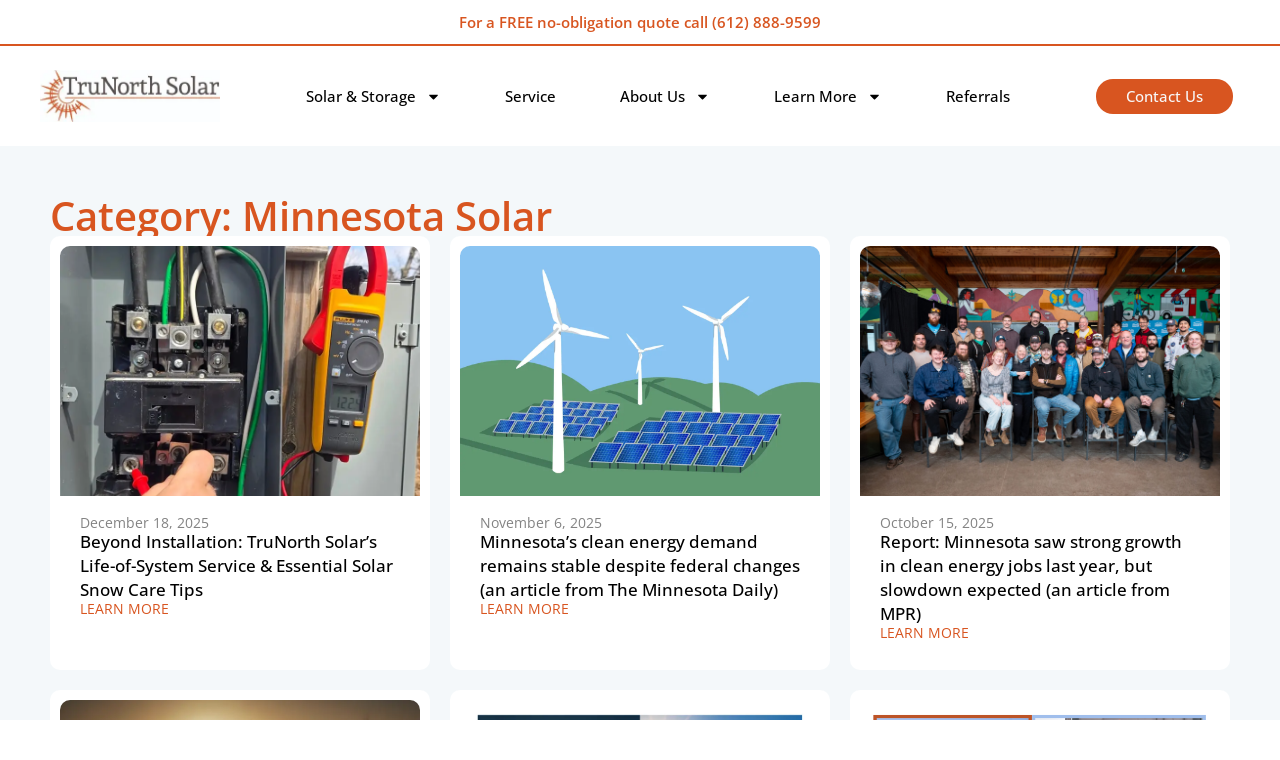

--- FILE ---
content_type: text/html; charset=UTF-8
request_url: https://trunorthsolar.com/category/minnesota-solar/
body_size: 29499
content:
<!doctype html>
<html lang="en-US" prefix="og: https://ogp.me/ns#">
<head>
	<meta charset="UTF-8">
	<meta name="viewport" content="width=device-width, initial-scale=1">
	<link rel="profile" href="https://gmpg.org/xfn/11">
		<style>img:is([sizes="auto" i], [sizes^="auto," i]) { contain-intrinsic-size: 3000px 1500px }</style>
	
<!-- Search Engine Optimization by Rank Math PRO - https://rankmath.com/ -->
<title>Minnesota Solar - TruNorth Solar</title>
<meta name="robots" content="follow, index, max-snippet:-1, max-video-preview:-1, max-image-preview:large"/>
<link rel="canonical" href="https://trunorthsolar.com/category/minnesota-solar/" />
<link rel="next" href="https://trunorthsolar.com/category/minnesota-solar/page/2/" />
<meta property="og:locale" content="en_US" />
<meta property="og:type" content="article" />
<meta property="og:title" content="Minnesota Solar - TruNorth Solar" />
<meta property="og:url" content="https://trunorthsolar.com/category/minnesota-solar/" />
<meta property="og:site_name" content="TruNorth Solar" />
<meta name="twitter:card" content="summary_large_image" />
<meta name="twitter:title" content="Minnesota Solar - TruNorth Solar" />
<meta name="twitter:label1" content="Posts" />
<meta name="twitter:data1" content="33" />
<script type="application/ld+json" class="rank-math-schema-pro">{"@context":"https://schema.org","@graph":[{"@type":"Place","@id":"https://trunorthsolar.com/#place","geo":{"@type":"GeoCoordinates","latitude":"45.05503300596247","longitude":" -93.15122053862304"},"hasMap":"https://www.google.com/maps/search/?api=1&amp;query=45.05503300596247, -93.15122053862304","address":{"@type":"PostalAddress","streetAddress":"3735 Dunlap St N","addressLocality":"Arden Hills","addressRegion":"MN","postalCode":"55112","addressCountry":"US"}},{"@type":"HomeAndConstructionBusiness","@id":"https://trunorthsolar.com/#organization","name":"TruNorth Solar","url":"https://trunorthsolar.com","email":"info@trunorthsolar.com","address":{"@type":"PostalAddress","streetAddress":"3735 Dunlap St N","addressLocality":"Arden Hills","addressRegion":"MN","postalCode":"55112","addressCountry":"US"},"logo":{"@type":"ImageObject","@id":"https://trunorthsolar.com/#logo","url":"https://trunorthsolar.com/wp-content/uploads/2024/05/TN-Solar-Logo.webp","contentUrl":"https://trunorthsolar.com/wp-content/uploads/2024/05/TN-Solar-Logo.webp","caption":"TruNorth Solar","inLanguage":"en-US","width":"370","height":"106"},"priceRange":"$$$","openingHours":["Monday,Tuesday,Wednesday,Thursday,Friday,Saturday,Sunday 09:00-17:00"],"description":"There\u2019s a reason we\u2019re the most trusted solar contractor in Minnesota \u2013 our people! TruNorth Solar has over 133 years of combined solar experience! TruNorth Solar was started by Marty Morud in 2009 and built on a strong foundation of substance, character, and integrity. We are rooted in technical competencies including electrical engineering, communications, and solar construction. Solar energy company in Arden Hills, Minnesota\n","location":{"@id":"https://trunorthsolar.com/#place"},"image":{"@id":"https://trunorthsolar.com/#logo"},"telephone":"+1 612-888-9599"},{"@type":"WebSite","@id":"https://trunorthsolar.com/#website","url":"https://trunorthsolar.com","name":"TruNorth Solar","alternateName":"TruNorth Solar","publisher":{"@id":"https://trunorthsolar.com/#organization"},"inLanguage":"en-US"},{"@type":"CollectionPage","@id":"https://trunorthsolar.com/category/minnesota-solar/#webpage","url":"https://trunorthsolar.com/category/minnesota-solar/","name":"Minnesota Solar - TruNorth Solar","isPartOf":{"@id":"https://trunorthsolar.com/#website"},"inLanguage":"en-US"}]}</script>
<!-- /Rank Math WordPress SEO plugin -->

<link rel='dns-prefetch' href='//www.googletagmanager.com' />
<link rel="alternate" type="application/rss+xml" title="TruNorth Solar &raquo; Feed" href="https://trunorthsolar.com/feed/" />
<link rel="alternate" type="application/rss+xml" title="TruNorth Solar &raquo; Comments Feed" href="https://trunorthsolar.com/comments/feed/" />
<link rel="alternate" type="application/rss+xml" title="TruNorth Solar &raquo; Minnesota Solar Category Feed" href="https://trunorthsolar.com/category/minnesota-solar/feed/" />
<script>
window._wpemojiSettings = {"baseUrl":"https:\/\/s.w.org\/images\/core\/emoji\/16.0.1\/72x72\/","ext":".png","svgUrl":"https:\/\/s.w.org\/images\/core\/emoji\/16.0.1\/svg\/","svgExt":".svg","source":{"concatemoji":"https:\/\/trunorthsolar.com\/wp-includes\/js\/wp-emoji-release.min.js?ver=6.8.3"}};
/*! This file is auto-generated */
!function(s,n){var o,i,e;function c(e){try{var t={supportTests:e,timestamp:(new Date).valueOf()};sessionStorage.setItem(o,JSON.stringify(t))}catch(e){}}function p(e,t,n){e.clearRect(0,0,e.canvas.width,e.canvas.height),e.fillText(t,0,0);var t=new Uint32Array(e.getImageData(0,0,e.canvas.width,e.canvas.height).data),a=(e.clearRect(0,0,e.canvas.width,e.canvas.height),e.fillText(n,0,0),new Uint32Array(e.getImageData(0,0,e.canvas.width,e.canvas.height).data));return t.every(function(e,t){return e===a[t]})}function u(e,t){e.clearRect(0,0,e.canvas.width,e.canvas.height),e.fillText(t,0,0);for(var n=e.getImageData(16,16,1,1),a=0;a<n.data.length;a++)if(0!==n.data[a])return!1;return!0}function f(e,t,n,a){switch(t){case"flag":return n(e,"\ud83c\udff3\ufe0f\u200d\u26a7\ufe0f","\ud83c\udff3\ufe0f\u200b\u26a7\ufe0f")?!1:!n(e,"\ud83c\udde8\ud83c\uddf6","\ud83c\udde8\u200b\ud83c\uddf6")&&!n(e,"\ud83c\udff4\udb40\udc67\udb40\udc62\udb40\udc65\udb40\udc6e\udb40\udc67\udb40\udc7f","\ud83c\udff4\u200b\udb40\udc67\u200b\udb40\udc62\u200b\udb40\udc65\u200b\udb40\udc6e\u200b\udb40\udc67\u200b\udb40\udc7f");case"emoji":return!a(e,"\ud83e\udedf")}return!1}function g(e,t,n,a){var r="undefined"!=typeof WorkerGlobalScope&&self instanceof WorkerGlobalScope?new OffscreenCanvas(300,150):s.createElement("canvas"),o=r.getContext("2d",{willReadFrequently:!0}),i=(o.textBaseline="top",o.font="600 32px Arial",{});return e.forEach(function(e){i[e]=t(o,e,n,a)}),i}function t(e){var t=s.createElement("script");t.src=e,t.defer=!0,s.head.appendChild(t)}"undefined"!=typeof Promise&&(o="wpEmojiSettingsSupports",i=["flag","emoji"],n.supports={everything:!0,everythingExceptFlag:!0},e=new Promise(function(e){s.addEventListener("DOMContentLoaded",e,{once:!0})}),new Promise(function(t){var n=function(){try{var e=JSON.parse(sessionStorage.getItem(o));if("object"==typeof e&&"number"==typeof e.timestamp&&(new Date).valueOf()<e.timestamp+604800&&"object"==typeof e.supportTests)return e.supportTests}catch(e){}return null}();if(!n){if("undefined"!=typeof Worker&&"undefined"!=typeof OffscreenCanvas&&"undefined"!=typeof URL&&URL.createObjectURL&&"undefined"!=typeof Blob)try{var e="postMessage("+g.toString()+"("+[JSON.stringify(i),f.toString(),p.toString(),u.toString()].join(",")+"));",a=new Blob([e],{type:"text/javascript"}),r=new Worker(URL.createObjectURL(a),{name:"wpTestEmojiSupports"});return void(r.onmessage=function(e){c(n=e.data),r.terminate(),t(n)})}catch(e){}c(n=g(i,f,p,u))}t(n)}).then(function(e){for(var t in e)n.supports[t]=e[t],n.supports.everything=n.supports.everything&&n.supports[t],"flag"!==t&&(n.supports.everythingExceptFlag=n.supports.everythingExceptFlag&&n.supports[t]);n.supports.everythingExceptFlag=n.supports.everythingExceptFlag&&!n.supports.flag,n.DOMReady=!1,n.readyCallback=function(){n.DOMReady=!0}}).then(function(){return e}).then(function(){var e;n.supports.everything||(n.readyCallback(),(e=n.source||{}).concatemoji?t(e.concatemoji):e.wpemoji&&e.twemoji&&(t(e.twemoji),t(e.wpemoji)))}))}((window,document),window._wpemojiSettings);
</script>
<style id='wp-emoji-styles-inline-css'>

	img.wp-smiley, img.emoji {
		display: inline !important;
		border: none !important;
		box-shadow: none !important;
		height: 1em !important;
		width: 1em !important;
		margin: 0 0.07em !important;
		vertical-align: -0.1em !important;
		background: none !important;
		padding: 0 !important;
	}
</style>
<link rel='stylesheet' id='jet-engine-frontend-css' href='https://trunorthsolar.com/wp-content/plugins/jet-engine/assets/css/frontend.css?ver=3.8.3' media='all' />
<style id='global-styles-inline-css'>
:root{--wp--preset--aspect-ratio--square: 1;--wp--preset--aspect-ratio--4-3: 4/3;--wp--preset--aspect-ratio--3-4: 3/4;--wp--preset--aspect-ratio--3-2: 3/2;--wp--preset--aspect-ratio--2-3: 2/3;--wp--preset--aspect-ratio--16-9: 16/9;--wp--preset--aspect-ratio--9-16: 9/16;--wp--preset--color--black: #000000;--wp--preset--color--cyan-bluish-gray: #abb8c3;--wp--preset--color--white: #ffffff;--wp--preset--color--pale-pink: #f78da7;--wp--preset--color--vivid-red: #cf2e2e;--wp--preset--color--luminous-vivid-orange: #ff6900;--wp--preset--color--luminous-vivid-amber: #fcb900;--wp--preset--color--light-green-cyan: #7bdcb5;--wp--preset--color--vivid-green-cyan: #00d084;--wp--preset--color--pale-cyan-blue: #8ed1fc;--wp--preset--color--vivid-cyan-blue: #0693e3;--wp--preset--color--vivid-purple: #9b51e0;--wp--preset--gradient--vivid-cyan-blue-to-vivid-purple: linear-gradient(135deg,rgba(6,147,227,1) 0%,rgb(155,81,224) 100%);--wp--preset--gradient--light-green-cyan-to-vivid-green-cyan: linear-gradient(135deg,rgb(122,220,180) 0%,rgb(0,208,130) 100%);--wp--preset--gradient--luminous-vivid-amber-to-luminous-vivid-orange: linear-gradient(135deg,rgba(252,185,0,1) 0%,rgba(255,105,0,1) 100%);--wp--preset--gradient--luminous-vivid-orange-to-vivid-red: linear-gradient(135deg,rgba(255,105,0,1) 0%,rgb(207,46,46) 100%);--wp--preset--gradient--very-light-gray-to-cyan-bluish-gray: linear-gradient(135deg,rgb(238,238,238) 0%,rgb(169,184,195) 100%);--wp--preset--gradient--cool-to-warm-spectrum: linear-gradient(135deg,rgb(74,234,220) 0%,rgb(151,120,209) 20%,rgb(207,42,186) 40%,rgb(238,44,130) 60%,rgb(251,105,98) 80%,rgb(254,248,76) 100%);--wp--preset--gradient--blush-light-purple: linear-gradient(135deg,rgb(255,206,236) 0%,rgb(152,150,240) 100%);--wp--preset--gradient--blush-bordeaux: linear-gradient(135deg,rgb(254,205,165) 0%,rgb(254,45,45) 50%,rgb(107,0,62) 100%);--wp--preset--gradient--luminous-dusk: linear-gradient(135deg,rgb(255,203,112) 0%,rgb(199,81,192) 50%,rgb(65,88,208) 100%);--wp--preset--gradient--pale-ocean: linear-gradient(135deg,rgb(255,245,203) 0%,rgb(182,227,212) 50%,rgb(51,167,181) 100%);--wp--preset--gradient--electric-grass: linear-gradient(135deg,rgb(202,248,128) 0%,rgb(113,206,126) 100%);--wp--preset--gradient--midnight: linear-gradient(135deg,rgb(2,3,129) 0%,rgb(40,116,252) 100%);--wp--preset--font-size--small: 13px;--wp--preset--font-size--medium: 20px;--wp--preset--font-size--large: 36px;--wp--preset--font-size--x-large: 42px;--wp--preset--spacing--20: 0.44rem;--wp--preset--spacing--30: 0.67rem;--wp--preset--spacing--40: 1rem;--wp--preset--spacing--50: 1.5rem;--wp--preset--spacing--60: 2.25rem;--wp--preset--spacing--70: 3.38rem;--wp--preset--spacing--80: 5.06rem;--wp--preset--shadow--natural: 6px 6px 9px rgba(0, 0, 0, 0.2);--wp--preset--shadow--deep: 12px 12px 50px rgba(0, 0, 0, 0.4);--wp--preset--shadow--sharp: 6px 6px 0px rgba(0, 0, 0, 0.2);--wp--preset--shadow--outlined: 6px 6px 0px -3px rgba(255, 255, 255, 1), 6px 6px rgba(0, 0, 0, 1);--wp--preset--shadow--crisp: 6px 6px 0px rgba(0, 0, 0, 1);}:root { --wp--style--global--content-size: 800px;--wp--style--global--wide-size: 1200px; }:where(body) { margin: 0; }.wp-site-blocks > .alignleft { float: left; margin-right: 2em; }.wp-site-blocks > .alignright { float: right; margin-left: 2em; }.wp-site-blocks > .aligncenter { justify-content: center; margin-left: auto; margin-right: auto; }:where(.wp-site-blocks) > * { margin-block-start: 24px; margin-block-end: 0; }:where(.wp-site-blocks) > :first-child { margin-block-start: 0; }:where(.wp-site-blocks) > :last-child { margin-block-end: 0; }:root { --wp--style--block-gap: 24px; }:root :where(.is-layout-flow) > :first-child{margin-block-start: 0;}:root :where(.is-layout-flow) > :last-child{margin-block-end: 0;}:root :where(.is-layout-flow) > *{margin-block-start: 24px;margin-block-end: 0;}:root :where(.is-layout-constrained) > :first-child{margin-block-start: 0;}:root :where(.is-layout-constrained) > :last-child{margin-block-end: 0;}:root :where(.is-layout-constrained) > *{margin-block-start: 24px;margin-block-end: 0;}:root :where(.is-layout-flex){gap: 24px;}:root :where(.is-layout-grid){gap: 24px;}.is-layout-flow > .alignleft{float: left;margin-inline-start: 0;margin-inline-end: 2em;}.is-layout-flow > .alignright{float: right;margin-inline-start: 2em;margin-inline-end: 0;}.is-layout-flow > .aligncenter{margin-left: auto !important;margin-right: auto !important;}.is-layout-constrained > .alignleft{float: left;margin-inline-start: 0;margin-inline-end: 2em;}.is-layout-constrained > .alignright{float: right;margin-inline-start: 2em;margin-inline-end: 0;}.is-layout-constrained > .aligncenter{margin-left: auto !important;margin-right: auto !important;}.is-layout-constrained > :where(:not(.alignleft):not(.alignright):not(.alignfull)){max-width: var(--wp--style--global--content-size);margin-left: auto !important;margin-right: auto !important;}.is-layout-constrained > .alignwide{max-width: var(--wp--style--global--wide-size);}body .is-layout-flex{display: flex;}.is-layout-flex{flex-wrap: wrap;align-items: center;}.is-layout-flex > :is(*, div){margin: 0;}body .is-layout-grid{display: grid;}.is-layout-grid > :is(*, div){margin: 0;}body{padding-top: 0px;padding-right: 0px;padding-bottom: 0px;padding-left: 0px;}a:where(:not(.wp-element-button)){text-decoration: underline;}:root :where(.wp-element-button, .wp-block-button__link){background-color: #32373c;border-width: 0;color: #fff;font-family: inherit;font-size: inherit;line-height: inherit;padding: calc(0.667em + 2px) calc(1.333em + 2px);text-decoration: none;}.has-black-color{color: var(--wp--preset--color--black) !important;}.has-cyan-bluish-gray-color{color: var(--wp--preset--color--cyan-bluish-gray) !important;}.has-white-color{color: var(--wp--preset--color--white) !important;}.has-pale-pink-color{color: var(--wp--preset--color--pale-pink) !important;}.has-vivid-red-color{color: var(--wp--preset--color--vivid-red) !important;}.has-luminous-vivid-orange-color{color: var(--wp--preset--color--luminous-vivid-orange) !important;}.has-luminous-vivid-amber-color{color: var(--wp--preset--color--luminous-vivid-amber) !important;}.has-light-green-cyan-color{color: var(--wp--preset--color--light-green-cyan) !important;}.has-vivid-green-cyan-color{color: var(--wp--preset--color--vivid-green-cyan) !important;}.has-pale-cyan-blue-color{color: var(--wp--preset--color--pale-cyan-blue) !important;}.has-vivid-cyan-blue-color{color: var(--wp--preset--color--vivid-cyan-blue) !important;}.has-vivid-purple-color{color: var(--wp--preset--color--vivid-purple) !important;}.has-black-background-color{background-color: var(--wp--preset--color--black) !important;}.has-cyan-bluish-gray-background-color{background-color: var(--wp--preset--color--cyan-bluish-gray) !important;}.has-white-background-color{background-color: var(--wp--preset--color--white) !important;}.has-pale-pink-background-color{background-color: var(--wp--preset--color--pale-pink) !important;}.has-vivid-red-background-color{background-color: var(--wp--preset--color--vivid-red) !important;}.has-luminous-vivid-orange-background-color{background-color: var(--wp--preset--color--luminous-vivid-orange) !important;}.has-luminous-vivid-amber-background-color{background-color: var(--wp--preset--color--luminous-vivid-amber) !important;}.has-light-green-cyan-background-color{background-color: var(--wp--preset--color--light-green-cyan) !important;}.has-vivid-green-cyan-background-color{background-color: var(--wp--preset--color--vivid-green-cyan) !important;}.has-pale-cyan-blue-background-color{background-color: var(--wp--preset--color--pale-cyan-blue) !important;}.has-vivid-cyan-blue-background-color{background-color: var(--wp--preset--color--vivid-cyan-blue) !important;}.has-vivid-purple-background-color{background-color: var(--wp--preset--color--vivid-purple) !important;}.has-black-border-color{border-color: var(--wp--preset--color--black) !important;}.has-cyan-bluish-gray-border-color{border-color: var(--wp--preset--color--cyan-bluish-gray) !important;}.has-white-border-color{border-color: var(--wp--preset--color--white) !important;}.has-pale-pink-border-color{border-color: var(--wp--preset--color--pale-pink) !important;}.has-vivid-red-border-color{border-color: var(--wp--preset--color--vivid-red) !important;}.has-luminous-vivid-orange-border-color{border-color: var(--wp--preset--color--luminous-vivid-orange) !important;}.has-luminous-vivid-amber-border-color{border-color: var(--wp--preset--color--luminous-vivid-amber) !important;}.has-light-green-cyan-border-color{border-color: var(--wp--preset--color--light-green-cyan) !important;}.has-vivid-green-cyan-border-color{border-color: var(--wp--preset--color--vivid-green-cyan) !important;}.has-pale-cyan-blue-border-color{border-color: var(--wp--preset--color--pale-cyan-blue) !important;}.has-vivid-cyan-blue-border-color{border-color: var(--wp--preset--color--vivid-cyan-blue) !important;}.has-vivid-purple-border-color{border-color: var(--wp--preset--color--vivid-purple) !important;}.has-vivid-cyan-blue-to-vivid-purple-gradient-background{background: var(--wp--preset--gradient--vivid-cyan-blue-to-vivid-purple) !important;}.has-light-green-cyan-to-vivid-green-cyan-gradient-background{background: var(--wp--preset--gradient--light-green-cyan-to-vivid-green-cyan) !important;}.has-luminous-vivid-amber-to-luminous-vivid-orange-gradient-background{background: var(--wp--preset--gradient--luminous-vivid-amber-to-luminous-vivid-orange) !important;}.has-luminous-vivid-orange-to-vivid-red-gradient-background{background: var(--wp--preset--gradient--luminous-vivid-orange-to-vivid-red) !important;}.has-very-light-gray-to-cyan-bluish-gray-gradient-background{background: var(--wp--preset--gradient--very-light-gray-to-cyan-bluish-gray) !important;}.has-cool-to-warm-spectrum-gradient-background{background: var(--wp--preset--gradient--cool-to-warm-spectrum) !important;}.has-blush-light-purple-gradient-background{background: var(--wp--preset--gradient--blush-light-purple) !important;}.has-blush-bordeaux-gradient-background{background: var(--wp--preset--gradient--blush-bordeaux) !important;}.has-luminous-dusk-gradient-background{background: var(--wp--preset--gradient--luminous-dusk) !important;}.has-pale-ocean-gradient-background{background: var(--wp--preset--gradient--pale-ocean) !important;}.has-electric-grass-gradient-background{background: var(--wp--preset--gradient--electric-grass) !important;}.has-midnight-gradient-background{background: var(--wp--preset--gradient--midnight) !important;}.has-small-font-size{font-size: var(--wp--preset--font-size--small) !important;}.has-medium-font-size{font-size: var(--wp--preset--font-size--medium) !important;}.has-large-font-size{font-size: var(--wp--preset--font-size--large) !important;}.has-x-large-font-size{font-size: var(--wp--preset--font-size--x-large) !important;}
:root :where(.wp-block-pullquote){font-size: 1.5em;line-height: 1.6;}
</style>
<link rel='stylesheet' id='wp-components-css' href='https://trunorthsolar.com/wp-includes/css/dist/components/style.min.css?ver=6.8.3' media='all' />
<link rel='stylesheet' id='godaddy-styles-css' href='https://trunorthsolar.com/wp-content/mu-plugins/vendor/wpex/godaddy-launch/includes/Dependencies/GoDaddy/Styles/build/latest.css?ver=2.0.2' media='all' />
<link rel='stylesheet' id='brb-public-main-css-css' href='https://trunorthsolar.com/wp-content/plugins/business-reviews-bundle/assets/css/public-main.css?ver=1.9.131' media='all' />
<link rel='stylesheet' id='grw-public-main-css-css' href='https://trunorthsolar.com/wp-content/plugins/widget-google-reviews/assets/css/public-main.css?ver=6.9.4.1' media='all' />
<link rel='stylesheet' id='hello-elementor-css' href='https://trunorthsolar.com/wp-content/themes/hello-elementor/assets/css/reset.css?ver=3.4.6' media='all' />
<link rel='stylesheet' id='hello-elementor-theme-style-css' href='https://trunorthsolar.com/wp-content/themes/hello-elementor/assets/css/theme.css?ver=3.4.6' media='all' />
<link rel='stylesheet' id='hello-elementor-header-footer-css' href='https://trunorthsolar.com/wp-content/themes/hello-elementor/assets/css/header-footer.css?ver=3.4.6' media='all' />
<link rel='stylesheet' id='chld_thm_cfg_child-css' href='https://trunorthsolar.com/wp-content/themes/trunorth-solar/style.css?ver=3.0.1.1716466502' media='all' />
<link rel='stylesheet' id='elementor-frontend-css' href='https://trunorthsolar.com/wp-content/plugins/elementor/assets/css/frontend.min.css?ver=3.34.2' media='all' />
<link rel='stylesheet' id='elementor-post-9-css' href='https://trunorthsolar.com/wp-content/uploads/elementor/css/post-9.css?ver=1769216740' media='all' />
<link rel='stylesheet' id='jet-popup-frontend-css' href='https://trunorthsolar.com/wp-content/plugins/jet-popup/assets/css/jet-popup-frontend.css?ver=2.0.20.3' media='all' />
<link rel='stylesheet' id='jet-theme-core-frontend-styles-css' href='https://trunorthsolar.com/wp-content/plugins/jet-theme-core/assets/css/frontend.css?ver=2.3.1.1' media='all' />
<link rel='stylesheet' id='widget-icon-list-css' href='https://trunorthsolar.com/wp-content/plugins/elementor/assets/css/widget-icon-list.min.css?ver=3.34.2' media='all' />
<link rel='stylesheet' id='widget-image-css' href='https://trunorthsolar.com/wp-content/plugins/elementor/assets/css/widget-image.min.css?ver=3.34.2' media='all' />
<link rel='stylesheet' id='widget-nav-menu-css' href='https://trunorthsolar.com/wp-content/plugins/elementor-pro/assets/css/widget-nav-menu.min.css?ver=3.34.2' media='all' />
<link rel='stylesheet' id='e-sticky-css' href='https://trunorthsolar.com/wp-content/plugins/elementor-pro/assets/css/modules/sticky.min.css?ver=3.34.2' media='all' />
<link rel='stylesheet' id='swiper-css' href='https://trunorthsolar.com/wp-content/plugins/elementor/assets/lib/swiper/v8/css/swiper.min.css?ver=8.4.5' media='all' />
<link rel='stylesheet' id='e-swiper-css' href='https://trunorthsolar.com/wp-content/plugins/elementor/assets/css/conditionals/e-swiper.min.css?ver=3.34.2' media='all' />
<link rel='stylesheet' id='widget-testimonial-carousel-css' href='https://trunorthsolar.com/wp-content/plugins/elementor-pro/assets/css/widget-testimonial-carousel.min.css?ver=3.34.2' media='all' />
<link rel='stylesheet' id='widget-carousel-module-base-css' href='https://trunorthsolar.com/wp-content/plugins/elementor-pro/assets/css/widget-carousel-module-base.min.css?ver=3.34.2' media='all' />
<link rel='stylesheet' id='widget-spacer-css' href='https://trunorthsolar.com/wp-content/plugins/elementor/assets/css/widget-spacer.min.css?ver=3.34.2' media='all' />
<link rel='stylesheet' id='widget-call-to-action-css' href='https://trunorthsolar.com/wp-content/plugins/elementor-pro/assets/css/widget-call-to-action.min.css?ver=3.34.2' media='all' />
<link rel='stylesheet' id='e-transitions-css' href='https://trunorthsolar.com/wp-content/plugins/elementor-pro/assets/css/conditionals/transitions.min.css?ver=3.34.2' media='all' />
<link rel='stylesheet' id='jet-elements-css' href='https://trunorthsolar.com/wp-content/plugins/jet-elements/assets/css/jet-elements.css?ver=2.8.0' media='all' />
<link rel='stylesheet' id='jet-testimonials-css' href='https://trunorthsolar.com/wp-content/plugins/jet-elements/assets/css/addons/jet-testimonials.css?ver=2.8.0' media='all' />
<link rel='stylesheet' id='jet-testimonials-skin-css' href='https://trunorthsolar.com/wp-content/plugins/jet-elements/assets/css/skin/jet-testimonials.css?ver=2.8.0' media='all' />
<link rel='stylesheet' id='widget-image-box-css' href='https://trunorthsolar.com/wp-content/plugins/elementor/assets/css/widget-image-box.min.css?ver=3.34.2' media='all' />
<link rel='stylesheet' id='widget-heading-css' href='https://trunorthsolar.com/wp-content/plugins/elementor/assets/css/widget-heading.min.css?ver=3.34.2' media='all' />
<link rel='stylesheet' id='widget-social-icons-css' href='https://trunorthsolar.com/wp-content/plugins/elementor/assets/css/widget-social-icons.min.css?ver=3.34.2' media='all' />
<link rel='stylesheet' id='e-apple-webkit-css' href='https://trunorthsolar.com/wp-content/plugins/elementor/assets/css/conditionals/apple-webkit.min.css?ver=3.34.2' media='all' />
<link rel='stylesheet' id='widget-loop-common-css' href='https://trunorthsolar.com/wp-content/plugins/elementor-pro/assets/css/widget-loop-common.min.css?ver=3.34.2' media='all' />
<link rel='stylesheet' id='widget-loop-grid-css' href='https://trunorthsolar.com/wp-content/plugins/elementor-pro/assets/css/widget-loop-grid.min.css?ver=3.34.2' media='all' />
<link rel='stylesheet' id='elementor-post-63-css' href='https://trunorthsolar.com/wp-content/uploads/elementor/css/post-63.css?ver=1769216739' media='all' />
<link rel='stylesheet' id='elementor-post-81-css' href='https://trunorthsolar.com/wp-content/uploads/elementor/css/post-81.css?ver=1769216739' media='all' />
<link rel='stylesheet' id='elementor-post-4302-css' href='https://trunorthsolar.com/wp-content/uploads/elementor/css/post-4302.css?ver=1769216738' media='all' />
<link rel='stylesheet' id='eael-general-css' href='https://trunorthsolar.com/wp-content/plugins/essential-addons-for-elementor-lite/assets/front-end/css/view/general.min.css?ver=6.5.8' media='all' />
<link rel='stylesheet' id='elementor-gf-local-opensans-css' href='https://trunorthsolar.com/wp-content/uploads/elementor/google-fonts/css/opensans.css?ver=1742251699' media='all' />
<link rel='stylesheet' id='elementor-gf-local-roboto-css' href='https://trunorthsolar.com/wp-content/uploads/elementor/google-fonts/css/roboto.css?ver=1742251738' media='all' />
<script id="brb-public-main-js-js-extra">
var brb_vars = {"ajaxurl":"https:\/\/trunorthsolar.com\/wp-admin\/admin-ajax.php","gavatar":"https:\/\/trunorthsolar.com\/wp-content\/plugins\/business-reviews-bundle\/assets\/img\/google_avatar.png"};
</script>
<script defer="defer" src="https://trunorthsolar.com/wp-content/plugins/business-reviews-bundle/assets/js/public-main.js?ver=1.9.131" id="brb-public-main-js-js"></script>
<script defer="defer" src="https://trunorthsolar.com/wp-content/plugins/widget-google-reviews/assets/js/public-main.js?ver=6.9.4.1" id="grw-public-main-js-js"></script>
<script src="https://trunorthsolar.com/wp-includes/js/jquery/jquery.min.js?ver=3.7.1" id="jquery-core-js"></script>
<script src="https://trunorthsolar.com/wp-includes/js/jquery/jquery-migrate.min.js?ver=3.4.1" id="jquery-migrate-js"></script>

<!-- Google tag (gtag.js) snippet added by Site Kit -->
<!-- Google Analytics snippet added by Site Kit -->
<script src="https://www.googletagmanager.com/gtag/js?id=GT-5TJ26KW" id="google_gtagjs-js" async></script>
<script id="google_gtagjs-js-after">
window.dataLayer = window.dataLayer || [];function gtag(){dataLayer.push(arguments);}
gtag("set","linker",{"domains":["trunorthsolar.com"]});
gtag("js", new Date());
gtag("set", "developer_id.dZTNiMT", true);
gtag("config", "GT-5TJ26KW");
</script>
<link rel="https://api.w.org/" href="https://trunorthsolar.com/wp-json/" /><link rel="alternate" title="JSON" type="application/json" href="https://trunorthsolar.com/wp-json/wp/v2/categories/10" /><link rel="EditURI" type="application/rsd+xml" title="RSD" href="https://trunorthsolar.com/xmlrpc.php?rsd" />
<meta name="generator" content="WordPress 6.8.3" />
<meta name="generator" content="Site Kit by Google 1.170.0" /><script type="text/javascript" id="hs-script-loader" async defer src="//js.hs-scripts.com/45968664.js"></script> 


<!-- Google tag (gtag.js) --> <script async src="https://www.googletagmanager.com/gtag/js?id=AW-991616041"></script> <script> window.dataLayer = window.dataLayer || []; function gtag(){dataLayer.push(arguments);} gtag('js', new Date()); gtag('config', 'AW-991616041'); </script>

<!-- Google tag (gtag.js) event --> <script> gtag('event', 'click_all_phone_calls', { // <event_parameters> }); </script>

<!-- Google tag (gtag.js) event --> <script> gtag('event', 'submit_contact_form', { // <event_parameters> }); </script>
<meta name="generator" content="Elementor 3.34.2; features: e_font_icon_svg, additional_custom_breakpoints; settings: css_print_method-external, google_font-enabled, font_display-swap">
			<style>
				.e-con.e-parent:nth-of-type(n+4):not(.e-lazyloaded):not(.e-no-lazyload),
				.e-con.e-parent:nth-of-type(n+4):not(.e-lazyloaded):not(.e-no-lazyload) * {
					background-image: none !important;
				}
				@media screen and (max-height: 1024px) {
					.e-con.e-parent:nth-of-type(n+3):not(.e-lazyloaded):not(.e-no-lazyload),
					.e-con.e-parent:nth-of-type(n+3):not(.e-lazyloaded):not(.e-no-lazyload) * {
						background-image: none !important;
					}
				}
				@media screen and (max-height: 640px) {
					.e-con.e-parent:nth-of-type(n+2):not(.e-lazyloaded):not(.e-no-lazyload),
					.e-con.e-parent:nth-of-type(n+2):not(.e-lazyloaded):not(.e-no-lazyload) * {
						background-image: none !important;
					}
				}
			</style>
			<link rel="icon" href="https://trunorthsolar.com/wp-content/uploads/2024/05/TN-Solar-favicon.webp" sizes="32x32" />
<link rel="icon" href="https://trunorthsolar.com/wp-content/uploads/2024/05/TN-Solar-favicon.webp" sizes="192x192" />
<link rel="apple-touch-icon" href="https://trunorthsolar.com/wp-content/uploads/2024/05/TN-Solar-favicon.webp" />
<meta name="msapplication-TileImage" content="https://trunorthsolar.com/wp-content/uploads/2024/05/TN-Solar-favicon.webp" />
		<style id="wp-custom-css">
			input.hs-button.primary.large {
    margin-top: 10px;
    background: #D85520;
    border: none;
    border-radius: 100px;
	color: white;
}
.project-listing .jet-listing-dynamic-image img.wp-post-image {
    width: auto;
    min-height: 265px;
}

.project-listing .elementor-widget-image {
   width: auto !important;
    min-height: 265px !important;
}

.hs_first_and_last_name.hs-first_and_last_name.hs-fieldtype-text.field.hs-form-field {
    color: white !important;
}
.hs_email.hs-email.hs-fieldtype-text.field.hs-form-field {
 color: white !important;
}

.hs_address.hs-address.hs-fieldtype-text.field.hs-form-field {
    color: white !important;
}
.hs_phone.hs-phone.hs-fieldtype-phonenumber.field.hs-form-field {
    color: white !important;
}

input.hs-button.primary.large {
    padding: .8rem 2rem !important;
    font-size: 20px !important;
    border-radius: 10px !important;
}

.hs-main-font-element {
    color: white !important;
    font-weight: bold !important;
}
.inf-li-text a span{
	color:black !important;
	font-weight:bold !important;
}

.elementor-pagination .page-numbers {
    background: #232323;
    color: white;
    width: 40px;
    height: 40px;
    display: inline-flex;
    justify-content: center;
    align-items: center;
    border-radius: 10px;
    
}
.elementor-pagination .current {
    background: #D85520;
    color: white;
    width: 40px;
    height: 40px;
    display: inline-flex;
    justify-content: center;
    align-items: center;
    border-radius: 10px;
    
}
.elementor-pagination .prev {
    
    
    width: 100px;
    
    
}

.elementor-pagination .next {
    
    
    width: 100px;
    
    
}

.elementor-pagination .page-numbers:hover {
    
    
   background: #D85520;
    
    
}		</style>
		</head>
<body class="archive category category-minnesota-solar category-10 wp-custom-logo wp-embed-responsive wp-theme-hello-elementor wp-child-theme-trunorth-solar hello-elementor-default elementor-page-4302 elementor-default elementor-template-full-width elementor-kit-9">


<a class="skip-link screen-reader-text" href="#content">Skip to content</a>

		<header data-elementor-type="header" data-elementor-id="63" class="elementor elementor-63 elementor-location-header" data-elementor-post-type="elementor_library">
			<div class="elementor-element elementor-element-5931f1d e-flex e-con-boxed e-con e-parent" data-id="5931f1d" data-element_type="container" data-settings="{&quot;background_background&quot;:&quot;classic&quot;,&quot;jet_parallax_layout_list&quot;:[]}">
					<div class="e-con-inner">
				<div class="elementor-element elementor-element-f03ca90 elementor-align-center elementor-icon-list--layout-traditional elementor-list-item-link-full_width elementor-widget elementor-widget-icon-list" data-id="f03ca90" data-element_type="widget" data-widget_type="icon-list.default">
				<div class="elementor-widget-container">
							<ul class="elementor-icon-list-items">
							<li class="elementor-icon-list-item">
											<a href="tel:6128889599">

											<span class="elementor-icon-list-text">For a FREE no-obligation quote call (612) 888-9599</span>
											</a>
									</li>
						</ul>
						</div>
				</div>
					</div>
				</div>
		<div class="elementor-element elementor-element-1a6de19 e-flex e-con-boxed e-con e-parent" data-id="1a6de19" data-element_type="container" data-settings="{&quot;background_background&quot;:&quot;classic&quot;,&quot;jet_parallax_layout_list&quot;:[],&quot;sticky&quot;:&quot;top&quot;,&quot;animation&quot;:&quot;none&quot;,&quot;sticky_on&quot;:[&quot;desktop&quot;,&quot;tablet&quot;,&quot;mobile&quot;],&quot;sticky_offset&quot;:0,&quot;sticky_effects_offset&quot;:0,&quot;sticky_anchor_link_offset&quot;:0}">
					<div class="e-con-inner">
				<div class="elementor-element elementor-element-89cb7e5 elementor-widget__width-initial elementor-widget elementor-widget-theme-site-logo elementor-widget-image" data-id="89cb7e5" data-element_type="widget" data-widget_type="theme-site-logo.default">
				<div class="elementor-widget-container">
											<a href="https://trunorthsolar.com">
			<img width="370" height="106" src="https://trunorthsolar.com/wp-content/uploads/2024/05/TN-Solar-Logo.webp" class="attachment-full size-full wp-image-55" alt="TruNorth Solar" srcset="https://trunorthsolar.com/wp-content/uploads/2024/05/TN-Solar-Logo.webp 370w, https://trunorthsolar.com/wp-content/uploads/2024/05/TN-Solar-Logo-300x86.webp 300w" sizes="(max-width: 370px) 100vw, 370px" />				</a>
											</div>
				</div>
				<div class="elementor-element elementor-element-1d09100 elementor-nav-menu__align-end elementor-nav-menu--stretch elementor-hidden-mobile elementor-nav-menu--dropdown-tablet elementor-nav-menu__text-align-aside elementor-nav-menu--toggle elementor-nav-menu--burger elementor-widget elementor-widget-nav-menu" data-id="1d09100" data-element_type="widget" data-settings="{&quot;full_width&quot;:&quot;stretch&quot;,&quot;layout&quot;:&quot;horizontal&quot;,&quot;submenu_icon&quot;:{&quot;value&quot;:&quot;&lt;svg aria-hidden=\&quot;true\&quot; class=\&quot;e-font-icon-svg e-fas-caret-down\&quot; viewBox=\&quot;0 0 320 512\&quot; xmlns=\&quot;http:\/\/www.w3.org\/2000\/svg\&quot;&gt;&lt;path d=\&quot;M31.3 192h257.3c17.8 0 26.7 21.5 14.1 34.1L174.1 354.8c-7.8 7.8-20.5 7.8-28.3 0L17.2 226.1C4.6 213.5 13.5 192 31.3 192z\&quot;&gt;&lt;\/path&gt;&lt;\/svg&gt;&quot;,&quot;library&quot;:&quot;fa-solid&quot;},&quot;toggle&quot;:&quot;burger&quot;}" data-widget_type="nav-menu.default">
				<div class="elementor-widget-container">
								<nav aria-label="Menu" class="elementor-nav-menu--main elementor-nav-menu__container elementor-nav-menu--layout-horizontal e--pointer-none">
				<ul id="menu-1-1d09100" class="elementor-nav-menu"><li class="menu-item menu-item-type-custom menu-item-object-custom menu-item-has-children menu-item-1328"><a class="elementor-item">Solar &#038; Storage</a>
<ul class="sub-menu elementor-nav-menu--dropdown">
	<li class="menu-item menu-item-type-post_type menu-item-object-page menu-item-52"><a href="https://trunorthsolar.com/residential/" class="elementor-sub-item">Residential</a></li>
	<li class="menu-item menu-item-type-post_type menu-item-object-page menu-item-4175"><a href="https://trunorthsolar.com/commercial/" class="elementor-sub-item">Commercial</a></li>
	<li class="menu-item menu-item-type-post_type menu-item-object-page menu-item-152"><a href="https://trunorthsolar.com/agricultural-solar-system-minnesota-trunorth-solar/" class="elementor-sub-item">Agricultural</a></li>
</ul>
</li>
<li class="menu-item menu-item-type-post_type menu-item-object-page menu-item-53"><a href="https://trunorthsolar.com/services/" class="elementor-item">Service</a></li>
<li class="menu-item menu-item-type-post_type menu-item-object-page menu-item-has-children menu-item-46"><a href="https://trunorthsolar.com/about/" class="elementor-item">About Us</a>
<ul class="sub-menu elementor-nav-menu--dropdown">
	<li class="menu-item menu-item-type-custom menu-item-object-custom menu-item-1327"><a href="/about/" class="elementor-sub-item">Our Team</a></li>
	<li class="menu-item menu-item-type-custom menu-item-object-custom menu-item-1953"><a href="/about#story" class="elementor-sub-item elementor-item-anchor">Our Story</a></li>
	<li class="menu-item menu-item-type-custom menu-item-object-custom menu-item-1017"><a href="/about#mission-values" class="elementor-sub-item elementor-item-anchor">Our Mission and Values</a></li>
	<li class="menu-item menu-item-type-post_type menu-item-object-page menu-item-1564"><a href="https://trunorthsolar.com/our-projects/" class="elementor-sub-item">Our Projects</a></li>
	<li class="menu-item menu-item-type-custom menu-item-object-custom menu-item-1044"><a href="/about#reviews-testimonials" class="elementor-sub-item elementor-item-anchor">Reviews and Testimonials</a></li>
</ul>
</li>
<li class="menu-item menu-item-type-post_type menu-item-object-page menu-item-has-children menu-item-3074"><a href="https://trunorthsolar.com/learn-more/" class="elementor-item">Learn More</a>
<ul class="sub-menu elementor-nav-menu--dropdown">
	<li class="menu-item menu-item-type-post_type menu-item-object-page menu-item-1316"><a href="https://trunorthsolar.com/financing/" class="elementor-sub-item">Financing Options</a></li>
	<li class="menu-item menu-item-type-post_type menu-item-object-page menu-item-1521"><a href="https://trunorthsolar.com/incentives/" class="elementor-sub-item">Solar Incentives</a></li>
	<li class="menu-item menu-item-type-post_type menu-item-object-page menu-item-1540"><a href="https://trunorthsolar.com/solar-panels/" class="elementor-sub-item">Solar Panels</a></li>
	<li class="menu-item menu-item-type-post_type menu-item-object-page menu-item-1539"><a href="https://trunorthsolar.com/solar-inverters/" class="elementor-sub-item">Solar Inverters</a></li>
	<li class="menu-item menu-item-type-post_type menu-item-object-page menu-item-54"><a href="https://trunorthsolar.com/storage/" class="elementor-sub-item">Storage/Batteries</a></li>
	<li class="menu-item menu-item-type-custom menu-item-object-custom menu-item-1283"><a href="/learn/" class="elementor-sub-item">Blog</a></li>
</ul>
</li>
<li class="menu-item menu-item-type-post_type menu-item-object-page menu-item-51"><a href="https://trunorthsolar.com/referrals/" class="elementor-item">Referrals</a></li>
</ul>			</nav>
					<div class="elementor-menu-toggle" role="button" tabindex="0" aria-label="Menu Toggle" aria-expanded="false">
			<svg aria-hidden="true" role="presentation" class="elementor-menu-toggle__icon--open e-font-icon-svg e-eicon-menu-bar" viewBox="0 0 1000 1000" xmlns="http://www.w3.org/2000/svg"><path d="M104 333H896C929 333 958 304 958 271S929 208 896 208H104C71 208 42 237 42 271S71 333 104 333ZM104 583H896C929 583 958 554 958 521S929 458 896 458H104C71 458 42 487 42 521S71 583 104 583ZM104 833H896C929 833 958 804 958 771S929 708 896 708H104C71 708 42 737 42 771S71 833 104 833Z"></path></svg><svg aria-hidden="true" role="presentation" class="elementor-menu-toggle__icon--close e-font-icon-svg e-eicon-close" viewBox="0 0 1000 1000" xmlns="http://www.w3.org/2000/svg"><path d="M742 167L500 408 258 167C246 154 233 150 217 150 196 150 179 158 167 167 154 179 150 196 150 212 150 229 154 242 171 254L408 500 167 742C138 771 138 800 167 829 196 858 225 858 254 829L496 587 738 829C750 842 767 846 783 846 800 846 817 842 829 829 842 817 846 804 846 783 846 767 842 750 829 737L588 500 833 258C863 229 863 200 833 171 804 137 775 137 742 167Z"></path></svg>		</div>
					<nav class="elementor-nav-menu--dropdown elementor-nav-menu__container" aria-hidden="true">
				<ul id="menu-2-1d09100" class="elementor-nav-menu"><li class="menu-item menu-item-type-custom menu-item-object-custom menu-item-has-children menu-item-1328"><a class="elementor-item" tabindex="-1">Solar &#038; Storage</a>
<ul class="sub-menu elementor-nav-menu--dropdown">
	<li class="menu-item menu-item-type-post_type menu-item-object-page menu-item-52"><a href="https://trunorthsolar.com/residential/" class="elementor-sub-item" tabindex="-1">Residential</a></li>
	<li class="menu-item menu-item-type-post_type menu-item-object-page menu-item-4175"><a href="https://trunorthsolar.com/commercial/" class="elementor-sub-item" tabindex="-1">Commercial</a></li>
	<li class="menu-item menu-item-type-post_type menu-item-object-page menu-item-152"><a href="https://trunorthsolar.com/agricultural-solar-system-minnesota-trunorth-solar/" class="elementor-sub-item" tabindex="-1">Agricultural</a></li>
</ul>
</li>
<li class="menu-item menu-item-type-post_type menu-item-object-page menu-item-53"><a href="https://trunorthsolar.com/services/" class="elementor-item" tabindex="-1">Service</a></li>
<li class="menu-item menu-item-type-post_type menu-item-object-page menu-item-has-children menu-item-46"><a href="https://trunorthsolar.com/about/" class="elementor-item" tabindex="-1">About Us</a>
<ul class="sub-menu elementor-nav-menu--dropdown">
	<li class="menu-item menu-item-type-custom menu-item-object-custom menu-item-1327"><a href="/about/" class="elementor-sub-item" tabindex="-1">Our Team</a></li>
	<li class="menu-item menu-item-type-custom menu-item-object-custom menu-item-1953"><a href="/about#story" class="elementor-sub-item elementor-item-anchor" tabindex="-1">Our Story</a></li>
	<li class="menu-item menu-item-type-custom menu-item-object-custom menu-item-1017"><a href="/about#mission-values" class="elementor-sub-item elementor-item-anchor" tabindex="-1">Our Mission and Values</a></li>
	<li class="menu-item menu-item-type-post_type menu-item-object-page menu-item-1564"><a href="https://trunorthsolar.com/our-projects/" class="elementor-sub-item" tabindex="-1">Our Projects</a></li>
	<li class="menu-item menu-item-type-custom menu-item-object-custom menu-item-1044"><a href="/about#reviews-testimonials" class="elementor-sub-item elementor-item-anchor" tabindex="-1">Reviews and Testimonials</a></li>
</ul>
</li>
<li class="menu-item menu-item-type-post_type menu-item-object-page menu-item-has-children menu-item-3074"><a href="https://trunorthsolar.com/learn-more/" class="elementor-item" tabindex="-1">Learn More</a>
<ul class="sub-menu elementor-nav-menu--dropdown">
	<li class="menu-item menu-item-type-post_type menu-item-object-page menu-item-1316"><a href="https://trunorthsolar.com/financing/" class="elementor-sub-item" tabindex="-1">Financing Options</a></li>
	<li class="menu-item menu-item-type-post_type menu-item-object-page menu-item-1521"><a href="https://trunorthsolar.com/incentives/" class="elementor-sub-item" tabindex="-1">Solar Incentives</a></li>
	<li class="menu-item menu-item-type-post_type menu-item-object-page menu-item-1540"><a href="https://trunorthsolar.com/solar-panels/" class="elementor-sub-item" tabindex="-1">Solar Panels</a></li>
	<li class="menu-item menu-item-type-post_type menu-item-object-page menu-item-1539"><a href="https://trunorthsolar.com/solar-inverters/" class="elementor-sub-item" tabindex="-1">Solar Inverters</a></li>
	<li class="menu-item menu-item-type-post_type menu-item-object-page menu-item-54"><a href="https://trunorthsolar.com/storage/" class="elementor-sub-item" tabindex="-1">Storage/Batteries</a></li>
	<li class="menu-item menu-item-type-custom menu-item-object-custom menu-item-1283"><a href="/learn/" class="elementor-sub-item" tabindex="-1">Blog</a></li>
</ul>
</li>
<li class="menu-item menu-item-type-post_type menu-item-object-page menu-item-51"><a href="https://trunorthsolar.com/referrals/" class="elementor-item" tabindex="-1">Referrals</a></li>
</ul>			</nav>
						</div>
				</div>
				<div class="elementor-element elementor-element-5ecf1a7 elementor-nav-menu__align-end elementor-nav-menu--stretch elementor-hidden-desktop elementor-hidden-tablet elementor-nav-menu--dropdown-tablet elementor-nav-menu__text-align-aside elementor-nav-menu--toggle elementor-nav-menu--burger elementor-widget elementor-widget-nav-menu" data-id="5ecf1a7" data-element_type="widget" data-settings="{&quot;full_width&quot;:&quot;stretch&quot;,&quot;layout&quot;:&quot;horizontal&quot;,&quot;submenu_icon&quot;:{&quot;value&quot;:&quot;&lt;svg aria-hidden=\&quot;true\&quot; class=\&quot;e-font-icon-svg e-fas-caret-down\&quot; viewBox=\&quot;0 0 320 512\&quot; xmlns=\&quot;http:\/\/www.w3.org\/2000\/svg\&quot;&gt;&lt;path d=\&quot;M31.3 192h257.3c17.8 0 26.7 21.5 14.1 34.1L174.1 354.8c-7.8 7.8-20.5 7.8-28.3 0L17.2 226.1C4.6 213.5 13.5 192 31.3 192z\&quot;&gt;&lt;\/path&gt;&lt;\/svg&gt;&quot;,&quot;library&quot;:&quot;fa-solid&quot;},&quot;toggle&quot;:&quot;burger&quot;}" data-widget_type="nav-menu.default">
				<div class="elementor-widget-container">
								<nav aria-label="Menu" class="elementor-nav-menu--main elementor-nav-menu__container elementor-nav-menu--layout-horizontal e--pointer-none">
				<ul id="menu-1-5ecf1a7" class="elementor-nav-menu"><li class="menu-item menu-item-type-custom menu-item-object-custom menu-item-has-children menu-item-3324"><a class="elementor-item">Solar &#038; Storage</a>
<ul class="sub-menu elementor-nav-menu--dropdown">
	<li class="menu-item menu-item-type-post_type menu-item-object-page menu-item-543"><a href="https://trunorthsolar.com/residential/" class="elementor-sub-item">Residential</a></li>
	<li class="menu-item menu-item-type-post_type menu-item-object-page menu-item-539"><a href="https://trunorthsolar.com/residential-2/" class="elementor-sub-item">Commercial (old residential-2)</a></li>
	<li class="menu-item menu-item-type-post_type menu-item-object-page menu-item-3325"><a href="https://trunorthsolar.com/agricultural-solar-system-minnesota-trunorth-solar/" class="elementor-sub-item">Agricultural</a></li>
</ul>
</li>
<li class="menu-item menu-item-type-post_type menu-item-object-page menu-item-544"><a href="https://trunorthsolar.com/services/" class="elementor-item">Services</a></li>
<li class="menu-item menu-item-type-post_type menu-item-object-page menu-item-has-children menu-item-536"><a href="https://trunorthsolar.com/about/" class="elementor-item">About</a>
<ul class="sub-menu elementor-nav-menu--dropdown">
	<li class="menu-item menu-item-type-custom menu-item-object-custom menu-item-3319"><a href="/about" class="elementor-sub-item">Our Team</a></li>
	<li class="menu-item menu-item-type-custom menu-item-object-custom menu-item-3320"><a href="/about#story" class="elementor-sub-item elementor-item-anchor">Our Story</a></li>
	<li class="menu-item menu-item-type-custom menu-item-object-custom menu-item-3321"><a href="/about#mission-values" class="elementor-sub-item elementor-item-anchor">Our Mission and Values</a></li>
	<li class="menu-item menu-item-type-post_type menu-item-object-page menu-item-3322"><a href="https://trunorthsolar.com/our-projects/" class="elementor-sub-item">Our Projects</a></li>
	<li class="menu-item menu-item-type-custom menu-item-object-custom menu-item-3323"><a href="/about#reviews-testimonials" class="elementor-sub-item elementor-item-anchor">Reviews and Testimonials</a></li>
</ul>
</li>
<li class="menu-item menu-item-type-post_type menu-item-object-page menu-item-has-children menu-item-3310"><a href="https://trunorthsolar.com/learn-more/" class="elementor-item">Learn More</a>
<ul class="sub-menu elementor-nav-menu--dropdown">
	<li class="menu-item menu-item-type-post_type menu-item-object-page menu-item-3311"><a href="https://trunorthsolar.com/financing/" class="elementor-sub-item">Financing Options</a></li>
	<li class="menu-item menu-item-type-post_type menu-item-object-page menu-item-3312"><a href="https://trunorthsolar.com/incentives/" class="elementor-sub-item">Solar Incentives</a></li>
	<li class="menu-item menu-item-type-post_type menu-item-object-page menu-item-3315"><a href="https://trunorthsolar.com/solar-panels/" class="elementor-sub-item">Solar Panels</a></li>
	<li class="menu-item menu-item-type-post_type menu-item-object-page menu-item-3314"><a href="https://trunorthsolar.com/solar-inverters/" class="elementor-sub-item">Solar Inverters</a></li>
	<li class="menu-item menu-item-type-post_type menu-item-object-page menu-item-3316"><a href="https://trunorthsolar.com/storage/" class="elementor-sub-item">Storage/Batteries</a></li>
	<li class="menu-item menu-item-type-custom menu-item-object-custom menu-item-3317"><a href="/learn" class="elementor-sub-item">Blog</a></li>
</ul>
</li>
<li class="menu-item menu-item-type-post_type menu-item-object-page menu-item-542"><a href="https://trunorthsolar.com/referrals/" class="elementor-item">Referrals</a></li>
<li class="menu-item menu-item-type-post_type menu-item-object-page menu-item-540"><a href="https://trunorthsolar.com/contact-us/" class="elementor-item">Contact Us</a></li>
</ul>			</nav>
					<div class="elementor-menu-toggle" role="button" tabindex="0" aria-label="Menu Toggle" aria-expanded="false">
			<svg aria-hidden="true" role="presentation" class="elementor-menu-toggle__icon--open e-font-icon-svg e-eicon-menu-bar" viewBox="0 0 1000 1000" xmlns="http://www.w3.org/2000/svg"><path d="M104 333H896C929 333 958 304 958 271S929 208 896 208H104C71 208 42 237 42 271S71 333 104 333ZM104 583H896C929 583 958 554 958 521S929 458 896 458H104C71 458 42 487 42 521S71 583 104 583ZM104 833H896C929 833 958 804 958 771S929 708 896 708H104C71 708 42 737 42 771S71 833 104 833Z"></path></svg><svg aria-hidden="true" role="presentation" class="elementor-menu-toggle__icon--close e-font-icon-svg e-eicon-close" viewBox="0 0 1000 1000" xmlns="http://www.w3.org/2000/svg"><path d="M742 167L500 408 258 167C246 154 233 150 217 150 196 150 179 158 167 167 154 179 150 196 150 212 150 229 154 242 171 254L408 500 167 742C138 771 138 800 167 829 196 858 225 858 254 829L496 587 738 829C750 842 767 846 783 846 800 846 817 842 829 829 842 817 846 804 846 783 846 767 842 750 829 737L588 500 833 258C863 229 863 200 833 171 804 137 775 137 742 167Z"></path></svg>		</div>
					<nav class="elementor-nav-menu--dropdown elementor-nav-menu__container" aria-hidden="true">
				<ul id="menu-2-5ecf1a7" class="elementor-nav-menu"><li class="menu-item menu-item-type-custom menu-item-object-custom menu-item-has-children menu-item-3324"><a class="elementor-item" tabindex="-1">Solar &#038; Storage</a>
<ul class="sub-menu elementor-nav-menu--dropdown">
	<li class="menu-item menu-item-type-post_type menu-item-object-page menu-item-543"><a href="https://trunorthsolar.com/residential/" class="elementor-sub-item" tabindex="-1">Residential</a></li>
	<li class="menu-item menu-item-type-post_type menu-item-object-page menu-item-539"><a href="https://trunorthsolar.com/residential-2/" class="elementor-sub-item" tabindex="-1">Commercial (old residential-2)</a></li>
	<li class="menu-item menu-item-type-post_type menu-item-object-page menu-item-3325"><a href="https://trunorthsolar.com/agricultural-solar-system-minnesota-trunorth-solar/" class="elementor-sub-item" tabindex="-1">Agricultural</a></li>
</ul>
</li>
<li class="menu-item menu-item-type-post_type menu-item-object-page menu-item-544"><a href="https://trunorthsolar.com/services/" class="elementor-item" tabindex="-1">Services</a></li>
<li class="menu-item menu-item-type-post_type menu-item-object-page menu-item-has-children menu-item-536"><a href="https://trunorthsolar.com/about/" class="elementor-item" tabindex="-1">About</a>
<ul class="sub-menu elementor-nav-menu--dropdown">
	<li class="menu-item menu-item-type-custom menu-item-object-custom menu-item-3319"><a href="/about" class="elementor-sub-item" tabindex="-1">Our Team</a></li>
	<li class="menu-item menu-item-type-custom menu-item-object-custom menu-item-3320"><a href="/about#story" class="elementor-sub-item elementor-item-anchor" tabindex="-1">Our Story</a></li>
	<li class="menu-item menu-item-type-custom menu-item-object-custom menu-item-3321"><a href="/about#mission-values" class="elementor-sub-item elementor-item-anchor" tabindex="-1">Our Mission and Values</a></li>
	<li class="menu-item menu-item-type-post_type menu-item-object-page menu-item-3322"><a href="https://trunorthsolar.com/our-projects/" class="elementor-sub-item" tabindex="-1">Our Projects</a></li>
	<li class="menu-item menu-item-type-custom menu-item-object-custom menu-item-3323"><a href="/about#reviews-testimonials" class="elementor-sub-item elementor-item-anchor" tabindex="-1">Reviews and Testimonials</a></li>
</ul>
</li>
<li class="menu-item menu-item-type-post_type menu-item-object-page menu-item-has-children menu-item-3310"><a href="https://trunorthsolar.com/learn-more/" class="elementor-item" tabindex="-1">Learn More</a>
<ul class="sub-menu elementor-nav-menu--dropdown">
	<li class="menu-item menu-item-type-post_type menu-item-object-page menu-item-3311"><a href="https://trunorthsolar.com/financing/" class="elementor-sub-item" tabindex="-1">Financing Options</a></li>
	<li class="menu-item menu-item-type-post_type menu-item-object-page menu-item-3312"><a href="https://trunorthsolar.com/incentives/" class="elementor-sub-item" tabindex="-1">Solar Incentives</a></li>
	<li class="menu-item menu-item-type-post_type menu-item-object-page menu-item-3315"><a href="https://trunorthsolar.com/solar-panels/" class="elementor-sub-item" tabindex="-1">Solar Panels</a></li>
	<li class="menu-item menu-item-type-post_type menu-item-object-page menu-item-3314"><a href="https://trunorthsolar.com/solar-inverters/" class="elementor-sub-item" tabindex="-1">Solar Inverters</a></li>
	<li class="menu-item menu-item-type-post_type menu-item-object-page menu-item-3316"><a href="https://trunorthsolar.com/storage/" class="elementor-sub-item" tabindex="-1">Storage/Batteries</a></li>
	<li class="menu-item menu-item-type-custom menu-item-object-custom menu-item-3317"><a href="/learn" class="elementor-sub-item" tabindex="-1">Blog</a></li>
</ul>
</li>
<li class="menu-item menu-item-type-post_type menu-item-object-page menu-item-542"><a href="https://trunorthsolar.com/referrals/" class="elementor-item" tabindex="-1">Referrals</a></li>
<li class="menu-item menu-item-type-post_type menu-item-object-page menu-item-540"><a href="https://trunorthsolar.com/contact-us/" class="elementor-item" tabindex="-1">Contact Us</a></li>
</ul>			</nav>
						</div>
				</div>
				<div class="elementor-element elementor-element-380556f elementor-hidden-mobile elementor-widget__width-initial elementor-widget elementor-widget-button" data-id="380556f" data-element_type="widget" data-widget_type="button.default">
				<div class="elementor-widget-container">
									<div class="elementor-button-wrapper">
					<a class="elementor-button elementor-button-link elementor-size-sm" href="/contact-us/">
						<span class="elementor-button-content-wrapper">
									<span class="elementor-button-text">Contact Us</span>
					</span>
					</a>
				</div>
								</div>
				</div>
					</div>
				</div>
				</header>
				<div data-elementor-type="archive" data-elementor-id="4302" class="elementor elementor-4302 elementor-location-archive" data-elementor-post-type="elementor_library">
			<div class="elementor-element elementor-element-6c1c217 e-flex e-con-boxed e-con e-parent" data-id="6c1c217" data-element_type="container" data-settings="{&quot;jet_parallax_layout_list&quot;:[],&quot;background_background&quot;:&quot;classic&quot;}">
					<div class="e-con-inner">
				<div class="elementor-element elementor-element-3b74d68 elementor-widget elementor-widget-theme-archive-title elementor-page-title elementor-widget-heading" data-id="3b74d68" data-element_type="widget" data-widget_type="theme-archive-title.default">
				<div class="elementor-widget-container">
					<h1 class="elementor-heading-title elementor-size-default">Category: Minnesota Solar</h1>				</div>
				</div>
				<div class="elementor-element elementor-element-4ff6137 elementor-grid-3 elementor-grid-tablet-2 elementor-grid-mobile-1 elementor-widget elementor-widget-loop-grid" data-id="4ff6137" data-element_type="widget" data-settings="{&quot;template_id&quot;:&quot;884&quot;,&quot;pagination_type&quot;:&quot;numbers_and_prev_next&quot;,&quot;row_gap&quot;:{&quot;unit&quot;:&quot;px&quot;,&quot;size&quot;:20,&quot;sizes&quot;:[]},&quot;_skin&quot;:&quot;post&quot;,&quot;columns&quot;:&quot;3&quot;,&quot;columns_tablet&quot;:&quot;2&quot;,&quot;columns_mobile&quot;:&quot;1&quot;,&quot;edit_handle_selector&quot;:&quot;[data-elementor-type=\&quot;loop-item\&quot;]&quot;,&quot;pagination_load_type&quot;:&quot;page_reload&quot;,&quot;row_gap_tablet&quot;:{&quot;unit&quot;:&quot;px&quot;,&quot;size&quot;:&quot;&quot;,&quot;sizes&quot;:[]},&quot;row_gap_mobile&quot;:{&quot;unit&quot;:&quot;px&quot;,&quot;size&quot;:&quot;&quot;,&quot;sizes&quot;:[]}}" data-widget_type="loop-grid.post">
				<div class="elementor-widget-container">
							<div class="elementor-loop-container elementor-grid" role="list">
		<style id="loop-884">.elementor-884 .elementor-element.elementor-element-b012d44{--display:flex;--gap:0px 0px;--row-gap:0px;--column-gap:0px;--border-radius:10px 10px 10px 10px;--padding-top:0px;--padding-bottom:0px;--padding-left:0px;--padding-right:0px;}.elementor-884 .elementor-element.elementor-element-b012d44:not(.elementor-motion-effects-element-type-background), .elementor-884 .elementor-element.elementor-element-b012d44 > .elementor-motion-effects-container > .elementor-motion-effects-layer{background-color:var( --e-global-color-c1c7ad7 );}.elementor-widget-image .widget-image-caption{color:var( --e-global-color-text );font-family:var( --e-global-typography-text-font-family ), Sans-serif;font-weight:var( --e-global-typography-text-font-weight );}.elementor-884 .elementor-element.elementor-element-8383bb0 img{width:100%;height:250px;object-fit:cover;object-position:center center;border-radius:10px 10px 0px 0px;}.elementor-884 .elementor-element.elementor-element-a3465b2{--display:flex;--border-radius:0px 0px 10px 10px;--padding-top:20px;--padding-bottom:20px;--padding-left:20px;--padding-right:20px;}.elementor-884 .elementor-element.elementor-element-a3465b2:not(.elementor-motion-effects-element-type-background), .elementor-884 .elementor-element.elementor-element-a3465b2 > .elementor-motion-effects-container > .elementor-motion-effects-layer{background-color:var( --e-global-color-c1c7ad7 );}.elementor-widget-heading .elementor-heading-title{font-family:var( --e-global-typography-primary-font-family ), Sans-serif;font-weight:var( --e-global-typography-primary-font-weight );color:var( --e-global-color-primary );}.elementor-884 .elementor-element.elementor-element-a34a570 > .elementor-widget-container{padding:0px 0px 0px 0px;}.elementor-884 .elementor-element.elementor-element-a34a570{text-align:start;}.elementor-884 .elementor-element.elementor-element-a34a570 .elementor-heading-title{font-size:14px;font-weight:400;color:var( --e-global-color-secondary );}.elementor-884 .elementor-element.elementor-element-9754ca3 > .elementor-widget-container{padding:0px 0px 0px 0px;}.elementor-884 .elementor-element.elementor-element-9754ca3{text-align:start;}.elementor-884 .elementor-element.elementor-element-9754ca3 .elementor-heading-title{font-size:17px;font-weight:500;line-height:1.5rem;color:var( --e-global-color-39b1ab3 );}.elementor-884 .elementor-element.elementor-element-6a56d01 > .elementor-widget-container{padding:0px 0px 0px 0px;}.elementor-884 .elementor-element.elementor-element-6a56d01{text-align:start;}.elementor-884 .elementor-element.elementor-element-6a56d01 .elementor-heading-title{font-size:14px;font-weight:400;}.elementor-884 .elementor-element.elementor-element-f4ad02e{--display:flex;--flex-direction:column;--container-widget-width:100%;--container-widget-height:initial;--container-widget-flex-grow:0;--container-widget-align-self:initial;--flex-wrap-mobile:wrap;--gap:5px 5px;--row-gap:5px;--column-gap:5px;--border-radius:10px 10px 10px 10px;--margin-top:0px;--margin-bottom:0px;--margin-left:0px;--margin-right:0px;}.elementor-884 .elementor-element.elementor-element-f4ad02e:not(.elementor-motion-effects-element-type-background), .elementor-884 .elementor-element.elementor-element-f4ad02e > .elementor-motion-effects-container > .elementor-motion-effects-layer{background-color:var( --e-global-color-c1c7ad7 );}.elementor-884 .elementor-element.elementor-element-7ff51a2 img{height:250px;object-fit:cover;object-position:center center;border-radius:10px 10px 0px 0px;}.elementor-884 .elementor-element.elementor-element-5732e7c{--display:flex;--gap:10px 10px;--row-gap:10px;--column-gap:10px;--border-radius:0px 0px 10px 10px;--padding-top:20px;--padding-bottom:20px;--padding-left:20px;--padding-right:20px;}.elementor-884 .elementor-element.elementor-element-5732e7c:not(.elementor-motion-effects-element-type-background), .elementor-884 .elementor-element.elementor-element-5732e7c > .elementor-motion-effects-container > .elementor-motion-effects-layer{background-color:var( --e-global-color-c1c7ad7 );}.elementor-884 .elementor-element.elementor-element-588a78e > .elementor-widget-container{padding:0px 0px 0px 0px;}.elementor-884 .elementor-element.elementor-element-588a78e{text-align:start;}.elementor-884 .elementor-element.elementor-element-588a78e .elementor-heading-title{font-size:14px;font-weight:400;color:var( --e-global-color-secondary );}.elementor-884 .elementor-element.elementor-element-cd7f498 > .elementor-widget-container{padding:0px 0px 0px 0px;}.elementor-884 .elementor-element.elementor-element-cd7f498{text-align:start;}.elementor-884 .elementor-element.elementor-element-cd7f498 .elementor-heading-title{font-size:17px;font-weight:500;line-height:1.5rem;color:var( --e-global-color-39b1ab3 );}.elementor-884 .elementor-element.elementor-element-4d5879b > .elementor-widget-container{padding:0px 0px 0px 0px;}.elementor-884 .elementor-element.elementor-element-4d5879b{text-align:start;}.elementor-884 .elementor-element.elementor-element-4d5879b .elementor-heading-title{font-size:14px;font-weight:400;}@media(max-width:767px){.elementor-884 .elementor-element.elementor-element-a34a570 .elementor-heading-title{line-height:1.5rem;}.elementor-884 .elementor-element.elementor-element-9754ca3 .elementor-heading-title{line-height:1.5rem;}.elementor-884 .elementor-element.elementor-element-6a56d01 .elementor-heading-title{line-height:1.5rem;}.elementor-884 .elementor-element.elementor-element-5732e7c{--padding-top:20px;--padding-bottom:20px;--padding-left:0px;--padding-right:0px;}.elementor-884 .elementor-element.elementor-element-588a78e .elementor-heading-title{line-height:1.5rem;}.elementor-884 .elementor-element.elementor-element-cd7f498 .elementor-heading-title{line-height:1.5rem;}.elementor-884 .elementor-element.elementor-element-4d5879b .elementor-heading-title{line-height:1.5rem;}}</style>		<div data-elementor-type="loop-item" data-elementor-id="884" class="elementor elementor-884 e-loop-item e-loop-item-5690 post-5690 post type-post status-publish format-standard has-post-thumbnail hentry category-residential category-minnesota-solar tag-installation tag-maintenance tag-solar-energy-service tag-solar-energy-system" data-elementor-post-type="elementor_library" data-custom-edit-handle="1">
			<div class="elementor-element elementor-element-b012d44 elementor-hidden-desktop elementor-hidden-tablet elementor-hidden-mobile e-flex e-con-boxed e-con e-child" data-id="b012d44" data-element_type="container" data-settings="{&quot;jet_parallax_layout_list&quot;:[],&quot;background_background&quot;:&quot;classic&quot;}">
					<div class="e-con-inner">
				<div class="elementor-element elementor-element-8383bb0 elementor-widget elementor-widget-image" data-id="8383bb0" data-element_type="widget" data-widget_type="image.default">
				<div class="elementor-widget-container">
																<a href="https://trunorthsolar.com/trunorth-solar-life-of-system-care-snow-tips/">
							<img fetchpriority="high" width="800" height="1066" src="https://trunorthsolar.com/wp-content/uploads/2025/12/Services-Image.webp" class="attachment-full size-full wp-image-5691" alt="TruNorth Solar" srcset="https://trunorthsolar.com/wp-content/uploads/2025/12/Services-Image.webp 800w, https://trunorthsolar.com/wp-content/uploads/2025/12/Services-Image-225x300.webp 225w, https://trunorthsolar.com/wp-content/uploads/2025/12/Services-Image-768x1023.webp 768w" sizes="(max-width: 800px) 100vw, 800px" />								</a>
															</div>
				</div>
		<div class="elementor-element elementor-element-a3465b2 e-flex e-con-boxed e-con e-child" data-id="a3465b2" data-element_type="container" data-settings="{&quot;background_background&quot;:&quot;classic&quot;,&quot;jet_parallax_layout_list&quot;:[]}">
					<div class="e-con-inner">
				<div class="elementor-element elementor-element-a34a570 elementor-widget elementor-widget-heading" data-id="a34a570" data-element_type="widget" data-widget_type="heading.default">
				<div class="elementor-widget-container">
					<h2 class="elementor-heading-title elementor-size-default">December 18, 2025</h2>				</div>
				</div>
				<div class="elementor-element elementor-element-9754ca3 elementor-widget elementor-widget-heading" data-id="9754ca3" data-element_type="widget" data-widget_type="heading.default">
				<div class="elementor-widget-container">
					<h2 class="elementor-heading-title elementor-size-default"><a href="https://trunorthsolar.com/trunorth-solar-life-of-system-care-snow-tips/">Beyond Installation: TruNorth Solar&#8217;s Life-of-System Service &#038; Essential Solar Snow Care Tips</a></h2>				</div>
				</div>
				<div class="elementor-element elementor-element-6a56d01 elementor-widget elementor-widget-heading" data-id="6a56d01" data-element_type="widget" data-widget_type="heading.default">
				<div class="elementor-widget-container">
					<h2 class="elementor-heading-title elementor-size-default"><a href="https://trunorthsolar.com/trunorth-solar-life-of-system-care-snow-tips/">LEARN MORE</a></h2>				</div>
				</div>
					</div>
				</div>
					</div>
				</div>
		<div class="elementor-element elementor-element-f4ad02e e-flex e-con-boxed e-con e-parent" data-id="f4ad02e" data-element_type="container" data-settings="{&quot;background_background&quot;:&quot;classic&quot;,&quot;jet_parallax_layout_list&quot;:[]}">
					<div class="e-con-inner">
				<div class="elementor-element elementor-element-7ff51a2 elementor-widget elementor-widget-image" data-id="7ff51a2" data-element_type="widget" data-widget_type="image.default">
				<div class="elementor-widget-container">
																<a href="https://trunorthsolar.com/trunorth-solar-life-of-system-care-snow-tips/">
							<img fetchpriority="high" width="800" height="1066" src="https://trunorthsolar.com/wp-content/uploads/2025/12/Services-Image.webp" class="attachment-full size-full wp-image-5691" alt="TruNorth Solar" srcset="https://trunorthsolar.com/wp-content/uploads/2025/12/Services-Image.webp 800w, https://trunorthsolar.com/wp-content/uploads/2025/12/Services-Image-225x300.webp 225w, https://trunorthsolar.com/wp-content/uploads/2025/12/Services-Image-768x1023.webp 768w" sizes="(max-width: 800px) 100vw, 800px" />								</a>
															</div>
				</div>
		<div class="elementor-element elementor-element-5732e7c e-con-full e-flex e-con e-child" data-id="5732e7c" data-element_type="container" data-settings="{&quot;background_background&quot;:&quot;classic&quot;,&quot;jet_parallax_layout_list&quot;:[]}">
				<div class="elementor-element elementor-element-588a78e elementor-widget elementor-widget-heading" data-id="588a78e" data-element_type="widget" data-widget_type="heading.default">
				<div class="elementor-widget-container">
					<h2 class="elementor-heading-title elementor-size-default">December 18, 2025</h2>				</div>
				</div>
				<div class="elementor-element elementor-element-cd7f498 elementor-widget elementor-widget-heading" data-id="cd7f498" data-element_type="widget" data-widget_type="heading.default">
				<div class="elementor-widget-container">
					<h2 class="elementor-heading-title elementor-size-default"><a href="https://trunorthsolar.com/trunorth-solar-life-of-system-care-snow-tips/">Beyond Installation: TruNorth Solar&#8217;s Life-of-System Service &#038; Essential Solar Snow Care Tips</a></h2>				</div>
				</div>
				<div class="elementor-element elementor-element-4d5879b elementor-widget elementor-widget-heading" data-id="4d5879b" data-element_type="widget" data-widget_type="heading.default">
				<div class="elementor-widget-container">
					<h2 class="elementor-heading-title elementor-size-default"><a href="https://trunorthsolar.com/trunorth-solar-life-of-system-care-snow-tips/">LEARN MORE</a></h2>				</div>
				</div>
				</div>
					</div>
				</div>
				</div>
				<div data-elementor-type="loop-item" data-elementor-id="884" class="elementor elementor-884 e-loop-item e-loop-item-5621 post-5621 post type-post status-publish format-standard has-post-thumbnail hentry category-minnesota-solar category-renewable-energy category-solar-industry tag-minnesota-solar tag-solar-energy tag-solar-energy-jobs" data-elementor-post-type="elementor_library" data-custom-edit-handle="1">
			<div class="elementor-element elementor-element-b012d44 elementor-hidden-desktop elementor-hidden-tablet elementor-hidden-mobile e-flex e-con-boxed e-con e-child" data-id="b012d44" data-element_type="container" data-settings="{&quot;jet_parallax_layout_list&quot;:[],&quot;background_background&quot;:&quot;classic&quot;}">
					<div class="e-con-inner">
				<div class="elementor-element elementor-element-8383bb0 elementor-widget elementor-widget-image" data-id="8383bb0" data-element_type="widget" data-widget_type="image.default">
				<div class="elementor-widget-container">
																<a href="https://trunorthsolar.com/minnesotas-clean-energy-demand-stable-article-from-the-minnesota-daily/">
							<img width="1200" height="838" src="https://trunorthsolar.com/wp-content/uploads/2025/11/windmillsandsolarpanels-1200x838-1.webp" class="attachment-full size-full wp-image-5623" alt="" srcset="https://trunorthsolar.com/wp-content/uploads/2025/11/windmillsandsolarpanels-1200x838-1.webp 1200w, https://trunorthsolar.com/wp-content/uploads/2025/11/windmillsandsolarpanels-1200x838-1-300x210.webp 300w, https://trunorthsolar.com/wp-content/uploads/2025/11/windmillsandsolarpanels-1200x838-1-1024x715.webp 1024w, https://trunorthsolar.com/wp-content/uploads/2025/11/windmillsandsolarpanels-1200x838-1-768x536.webp 768w" sizes="(max-width: 1200px) 100vw, 1200px" />								</a>
															</div>
				</div>
		<div class="elementor-element elementor-element-a3465b2 e-flex e-con-boxed e-con e-child" data-id="a3465b2" data-element_type="container" data-settings="{&quot;background_background&quot;:&quot;classic&quot;,&quot;jet_parallax_layout_list&quot;:[]}">
					<div class="e-con-inner">
				<div class="elementor-element elementor-element-a34a570 elementor-widget elementor-widget-heading" data-id="a34a570" data-element_type="widget" data-widget_type="heading.default">
				<div class="elementor-widget-container">
					<h2 class="elementor-heading-title elementor-size-default">November 6, 2025</h2>				</div>
				</div>
				<div class="elementor-element elementor-element-9754ca3 elementor-widget elementor-widget-heading" data-id="9754ca3" data-element_type="widget" data-widget_type="heading.default">
				<div class="elementor-widget-container">
					<h2 class="elementor-heading-title elementor-size-default"><a href="https://trunorthsolar.com/minnesotas-clean-energy-demand-stable-article-from-the-minnesota-daily/">Minnesota’s clean energy demand remains stable despite federal changes (an article from The Minnesota Daily)</a></h2>				</div>
				</div>
				<div class="elementor-element elementor-element-6a56d01 elementor-widget elementor-widget-heading" data-id="6a56d01" data-element_type="widget" data-widget_type="heading.default">
				<div class="elementor-widget-container">
					<h2 class="elementor-heading-title elementor-size-default"><a href="https://trunorthsolar.com/minnesotas-clean-energy-demand-stable-article-from-the-minnesota-daily/">LEARN MORE</a></h2>				</div>
				</div>
					</div>
				</div>
					</div>
				</div>
		<div class="elementor-element elementor-element-f4ad02e e-flex e-con-boxed e-con e-parent" data-id="f4ad02e" data-element_type="container" data-settings="{&quot;background_background&quot;:&quot;classic&quot;,&quot;jet_parallax_layout_list&quot;:[]}">
					<div class="e-con-inner">
				<div class="elementor-element elementor-element-7ff51a2 elementor-widget elementor-widget-image" data-id="7ff51a2" data-element_type="widget" data-widget_type="image.default">
				<div class="elementor-widget-container">
																<a href="https://trunorthsolar.com/minnesotas-clean-energy-demand-stable-article-from-the-minnesota-daily/">
							<img width="1200" height="838" src="https://trunorthsolar.com/wp-content/uploads/2025/11/windmillsandsolarpanels-1200x838-1.webp" class="attachment-full size-full wp-image-5623" alt="" srcset="https://trunorthsolar.com/wp-content/uploads/2025/11/windmillsandsolarpanels-1200x838-1.webp 1200w, https://trunorthsolar.com/wp-content/uploads/2025/11/windmillsandsolarpanels-1200x838-1-300x210.webp 300w, https://trunorthsolar.com/wp-content/uploads/2025/11/windmillsandsolarpanels-1200x838-1-1024x715.webp 1024w, https://trunorthsolar.com/wp-content/uploads/2025/11/windmillsandsolarpanels-1200x838-1-768x536.webp 768w" sizes="(max-width: 1200px) 100vw, 1200px" />								</a>
															</div>
				</div>
		<div class="elementor-element elementor-element-5732e7c e-con-full e-flex e-con e-child" data-id="5732e7c" data-element_type="container" data-settings="{&quot;background_background&quot;:&quot;classic&quot;,&quot;jet_parallax_layout_list&quot;:[]}">
				<div class="elementor-element elementor-element-588a78e elementor-widget elementor-widget-heading" data-id="588a78e" data-element_type="widget" data-widget_type="heading.default">
				<div class="elementor-widget-container">
					<h2 class="elementor-heading-title elementor-size-default">November 6, 2025</h2>				</div>
				</div>
				<div class="elementor-element elementor-element-cd7f498 elementor-widget elementor-widget-heading" data-id="cd7f498" data-element_type="widget" data-widget_type="heading.default">
				<div class="elementor-widget-container">
					<h2 class="elementor-heading-title elementor-size-default"><a href="https://trunorthsolar.com/minnesotas-clean-energy-demand-stable-article-from-the-minnesota-daily/">Minnesota’s clean energy demand remains stable despite federal changes (an article from The Minnesota Daily)</a></h2>				</div>
				</div>
				<div class="elementor-element elementor-element-4d5879b elementor-widget elementor-widget-heading" data-id="4d5879b" data-element_type="widget" data-widget_type="heading.default">
				<div class="elementor-widget-container">
					<h2 class="elementor-heading-title elementor-size-default"><a href="https://trunorthsolar.com/minnesotas-clean-energy-demand-stable-article-from-the-minnesota-daily/">LEARN MORE</a></h2>				</div>
				</div>
				</div>
					</div>
				</div>
				</div>
				<div data-elementor-type="loop-item" data-elementor-id="884" class="elementor elementor-884 e-loop-item e-loop-item-5593 post-5593 post type-post status-publish format-standard has-post-thumbnail hentry category-minnesota-solar category-renewable-energy category-solar-industry tag-minnesota-solar tag-solar-energy-jobs" data-elementor-post-type="elementor_library" data-custom-edit-handle="1">
			<div class="elementor-element elementor-element-b012d44 elementor-hidden-desktop elementor-hidden-tablet elementor-hidden-mobile e-flex e-con-boxed e-con e-child" data-id="b012d44" data-element_type="container" data-settings="{&quot;jet_parallax_layout_list&quot;:[],&quot;background_background&quot;:&quot;classic&quot;}">
					<div class="e-con-inner">
				<div class="elementor-element elementor-element-8383bb0 elementor-widget elementor-widget-image" data-id="8383bb0" data-element_type="widget" data-widget_type="image.default">
				<div class="elementor-widget-container">
																<a href="https://trunorthsolar.com/minnesota-saw-growth-clean-energy-jobs-article-from-mpr/">
							<img loading="lazy" width="2560" height="1703" src="https://trunorthsolar.com/wp-content/uploads/2025/10/TruNorthSolar-Team-Photo_20250224HighRes-29-1-scaled.jpg" class="attachment-full size-full wp-image-5595" alt="" srcset="https://trunorthsolar.com/wp-content/uploads/2025/10/TruNorthSolar-Team-Photo_20250224HighRes-29-1-scaled.jpg 2560w, https://trunorthsolar.com/wp-content/uploads/2025/10/TruNorthSolar-Team-Photo_20250224HighRes-29-1-300x200.jpg 300w, https://trunorthsolar.com/wp-content/uploads/2025/10/TruNorthSolar-Team-Photo_20250224HighRes-29-1-1024x681.jpg 1024w, https://trunorthsolar.com/wp-content/uploads/2025/10/TruNorthSolar-Team-Photo_20250224HighRes-29-1-768x511.jpg 768w, https://trunorthsolar.com/wp-content/uploads/2025/10/TruNorthSolar-Team-Photo_20250224HighRes-29-1-1536x1022.jpg 1536w, https://trunorthsolar.com/wp-content/uploads/2025/10/TruNorthSolar-Team-Photo_20250224HighRes-29-1-2048x1363.jpg 2048w" sizes="(max-width: 2560px) 100vw, 2560px" />								</a>
															</div>
				</div>
		<div class="elementor-element elementor-element-a3465b2 e-flex e-con-boxed e-con e-child" data-id="a3465b2" data-element_type="container" data-settings="{&quot;background_background&quot;:&quot;classic&quot;,&quot;jet_parallax_layout_list&quot;:[]}">
					<div class="e-con-inner">
				<div class="elementor-element elementor-element-a34a570 elementor-widget elementor-widget-heading" data-id="a34a570" data-element_type="widget" data-widget_type="heading.default">
				<div class="elementor-widget-container">
					<h2 class="elementor-heading-title elementor-size-default">October 15, 2025</h2>				</div>
				</div>
				<div class="elementor-element elementor-element-9754ca3 elementor-widget elementor-widget-heading" data-id="9754ca3" data-element_type="widget" data-widget_type="heading.default">
				<div class="elementor-widget-container">
					<h2 class="elementor-heading-title elementor-size-default"><a href="https://trunorthsolar.com/minnesota-saw-growth-clean-energy-jobs-article-from-mpr/">Report: Minnesota saw strong growth in clean energy jobs last year, but slowdown expected (an article from MPR)</a></h2>				</div>
				</div>
				<div class="elementor-element elementor-element-6a56d01 elementor-widget elementor-widget-heading" data-id="6a56d01" data-element_type="widget" data-widget_type="heading.default">
				<div class="elementor-widget-container">
					<h2 class="elementor-heading-title elementor-size-default"><a href="https://trunorthsolar.com/minnesota-saw-growth-clean-energy-jobs-article-from-mpr/">LEARN MORE</a></h2>				</div>
				</div>
					</div>
				</div>
					</div>
				</div>
		<div class="elementor-element elementor-element-f4ad02e e-flex e-con-boxed e-con e-parent" data-id="f4ad02e" data-element_type="container" data-settings="{&quot;background_background&quot;:&quot;classic&quot;,&quot;jet_parallax_layout_list&quot;:[]}">
					<div class="e-con-inner">
				<div class="elementor-element elementor-element-7ff51a2 elementor-widget elementor-widget-image" data-id="7ff51a2" data-element_type="widget" data-widget_type="image.default">
				<div class="elementor-widget-container">
																<a href="https://trunorthsolar.com/minnesota-saw-growth-clean-energy-jobs-article-from-mpr/">
							<img loading="lazy" width="2560" height="1703" src="https://trunorthsolar.com/wp-content/uploads/2025/10/TruNorthSolar-Team-Photo_20250224HighRes-29-1-scaled.jpg" class="attachment-full size-full wp-image-5595" alt="" srcset="https://trunorthsolar.com/wp-content/uploads/2025/10/TruNorthSolar-Team-Photo_20250224HighRes-29-1-scaled.jpg 2560w, https://trunorthsolar.com/wp-content/uploads/2025/10/TruNorthSolar-Team-Photo_20250224HighRes-29-1-300x200.jpg 300w, https://trunorthsolar.com/wp-content/uploads/2025/10/TruNorthSolar-Team-Photo_20250224HighRes-29-1-1024x681.jpg 1024w, https://trunorthsolar.com/wp-content/uploads/2025/10/TruNorthSolar-Team-Photo_20250224HighRes-29-1-768x511.jpg 768w, https://trunorthsolar.com/wp-content/uploads/2025/10/TruNorthSolar-Team-Photo_20250224HighRes-29-1-1536x1022.jpg 1536w, https://trunorthsolar.com/wp-content/uploads/2025/10/TruNorthSolar-Team-Photo_20250224HighRes-29-1-2048x1363.jpg 2048w" sizes="(max-width: 2560px) 100vw, 2560px" />								</a>
															</div>
				</div>
		<div class="elementor-element elementor-element-5732e7c e-con-full e-flex e-con e-child" data-id="5732e7c" data-element_type="container" data-settings="{&quot;background_background&quot;:&quot;classic&quot;,&quot;jet_parallax_layout_list&quot;:[]}">
				<div class="elementor-element elementor-element-588a78e elementor-widget elementor-widget-heading" data-id="588a78e" data-element_type="widget" data-widget_type="heading.default">
				<div class="elementor-widget-container">
					<h2 class="elementor-heading-title elementor-size-default">October 15, 2025</h2>				</div>
				</div>
				<div class="elementor-element elementor-element-cd7f498 elementor-widget elementor-widget-heading" data-id="cd7f498" data-element_type="widget" data-widget_type="heading.default">
				<div class="elementor-widget-container">
					<h2 class="elementor-heading-title elementor-size-default"><a href="https://trunorthsolar.com/minnesota-saw-growth-clean-energy-jobs-article-from-mpr/">Report: Minnesota saw strong growth in clean energy jobs last year, but slowdown expected (an article from MPR)</a></h2>				</div>
				</div>
				<div class="elementor-element elementor-element-4d5879b elementor-widget elementor-widget-heading" data-id="4d5879b" data-element_type="widget" data-widget_type="heading.default">
				<div class="elementor-widget-container">
					<h2 class="elementor-heading-title elementor-size-default"><a href="https://trunorthsolar.com/minnesota-saw-growth-clean-energy-jobs-article-from-mpr/">LEARN MORE</a></h2>				</div>
				</div>
				</div>
					</div>
				</div>
				</div>
				<div data-elementor-type="loop-item" data-elementor-id="884" class="elementor elementor-884 e-loop-item e-loop-item-5572 post-5572 post type-post status-publish format-standard has-post-thumbnail hentry category-energy-savings category-minnesota-solar category-renewable-energy tag-electricity-costs tag-energy-savings tag-minnesota-solar tag-solar-energy" data-elementor-post-type="elementor_library" data-custom-edit-handle="1">
			<div class="elementor-element elementor-element-b012d44 elementor-hidden-desktop elementor-hidden-tablet elementor-hidden-mobile e-flex e-con-boxed e-con e-child" data-id="b012d44" data-element_type="container" data-settings="{&quot;jet_parallax_layout_list&quot;:[],&quot;background_background&quot;:&quot;classic&quot;}">
					<div class="e-con-inner">
				<div class="elementor-element elementor-element-8383bb0 elementor-widget elementor-widget-image" data-id="8383bb0" data-element_type="widget" data-widget_type="image.default">
				<div class="elementor-widget-container">
																<a href="https://trunorthsolar.com/clean-energy-tax-credits-ending-higher-electricity-costs-driving-interest-solar-article-from-mpr/">
							<img loading="lazy" width="1024" height="1024" src="https://trunorthsolar.com/wp-content/uploads/2025/10/MPR-Blog-Article-Image.webp" class="attachment-full size-full wp-image-5582" alt="" srcset="https://trunorthsolar.com/wp-content/uploads/2025/10/MPR-Blog-Article-Image.webp 1024w, https://trunorthsolar.com/wp-content/uploads/2025/10/MPR-Blog-Article-Image-300x300.webp 300w, https://trunorthsolar.com/wp-content/uploads/2025/10/MPR-Blog-Article-Image-150x150.webp 150w, https://trunorthsolar.com/wp-content/uploads/2025/10/MPR-Blog-Article-Image-768x768.webp 768w" sizes="(max-width: 1024px) 100vw, 1024px" />								</a>
															</div>
				</div>
		<div class="elementor-element elementor-element-a3465b2 e-flex e-con-boxed e-con e-child" data-id="a3465b2" data-element_type="container" data-settings="{&quot;background_background&quot;:&quot;classic&quot;,&quot;jet_parallax_layout_list&quot;:[]}">
					<div class="e-con-inner">
				<div class="elementor-element elementor-element-a34a570 elementor-widget elementor-widget-heading" data-id="a34a570" data-element_type="widget" data-widget_type="heading.default">
				<div class="elementor-widget-container">
					<h2 class="elementor-heading-title elementor-size-default">October 8, 2025</h2>				</div>
				</div>
				<div class="elementor-element elementor-element-9754ca3 elementor-widget elementor-widget-heading" data-id="9754ca3" data-element_type="widget" data-widget_type="heading.default">
				<div class="elementor-widget-container">
					<h2 class="elementor-heading-title elementor-size-default"><a href="https://trunorthsolar.com/clean-energy-tax-credits-ending-higher-electricity-costs-driving-interest-solar-article-from-mpr/">Clean energy tax credits are ending, but higher electricity costs still driving interest in solar (an article from MPR)</a></h2>				</div>
				</div>
				<div class="elementor-element elementor-element-6a56d01 elementor-widget elementor-widget-heading" data-id="6a56d01" data-element_type="widget" data-widget_type="heading.default">
				<div class="elementor-widget-container">
					<h2 class="elementor-heading-title elementor-size-default"><a href="https://trunorthsolar.com/clean-energy-tax-credits-ending-higher-electricity-costs-driving-interest-solar-article-from-mpr/">LEARN MORE</a></h2>				</div>
				</div>
					</div>
				</div>
					</div>
				</div>
		<div class="elementor-element elementor-element-f4ad02e e-flex e-con-boxed e-con e-parent" data-id="f4ad02e" data-element_type="container" data-settings="{&quot;background_background&quot;:&quot;classic&quot;,&quot;jet_parallax_layout_list&quot;:[]}">
					<div class="e-con-inner">
				<div class="elementor-element elementor-element-7ff51a2 elementor-widget elementor-widget-image" data-id="7ff51a2" data-element_type="widget" data-widget_type="image.default">
				<div class="elementor-widget-container">
																<a href="https://trunorthsolar.com/clean-energy-tax-credits-ending-higher-electricity-costs-driving-interest-solar-article-from-mpr/">
							<img loading="lazy" width="1024" height="1024" src="https://trunorthsolar.com/wp-content/uploads/2025/10/MPR-Blog-Article-Image.webp" class="attachment-full size-full wp-image-5582" alt="" srcset="https://trunorthsolar.com/wp-content/uploads/2025/10/MPR-Blog-Article-Image.webp 1024w, https://trunorthsolar.com/wp-content/uploads/2025/10/MPR-Blog-Article-Image-300x300.webp 300w, https://trunorthsolar.com/wp-content/uploads/2025/10/MPR-Blog-Article-Image-150x150.webp 150w, https://trunorthsolar.com/wp-content/uploads/2025/10/MPR-Blog-Article-Image-768x768.webp 768w" sizes="(max-width: 1024px) 100vw, 1024px" />								</a>
															</div>
				</div>
		<div class="elementor-element elementor-element-5732e7c e-con-full e-flex e-con e-child" data-id="5732e7c" data-element_type="container" data-settings="{&quot;background_background&quot;:&quot;classic&quot;,&quot;jet_parallax_layout_list&quot;:[]}">
				<div class="elementor-element elementor-element-588a78e elementor-widget elementor-widget-heading" data-id="588a78e" data-element_type="widget" data-widget_type="heading.default">
				<div class="elementor-widget-container">
					<h2 class="elementor-heading-title elementor-size-default">October 8, 2025</h2>				</div>
				</div>
				<div class="elementor-element elementor-element-cd7f498 elementor-widget elementor-widget-heading" data-id="cd7f498" data-element_type="widget" data-widget_type="heading.default">
				<div class="elementor-widget-container">
					<h2 class="elementor-heading-title elementor-size-default"><a href="https://trunorthsolar.com/clean-energy-tax-credits-ending-higher-electricity-costs-driving-interest-solar-article-from-mpr/">Clean energy tax credits are ending, but higher electricity costs still driving interest in solar (an article from MPR)</a></h2>				</div>
				</div>
				<div class="elementor-element elementor-element-4d5879b elementor-widget elementor-widget-heading" data-id="4d5879b" data-element_type="widget" data-widget_type="heading.default">
				<div class="elementor-widget-container">
					<h2 class="elementor-heading-title elementor-size-default"><a href="https://trunorthsolar.com/clean-energy-tax-credits-ending-higher-electricity-costs-driving-interest-solar-article-from-mpr/">LEARN MORE</a></h2>				</div>
				</div>
				</div>
					</div>
				</div>
				</div>
				<div data-elementor-type="loop-item" data-elementor-id="884" class="elementor elementor-884 e-loop-item e-loop-item-5511 post-5511 post type-post status-publish format-standard has-post-thumbnail hentry category-energy-savings category-minnesota-solar category-renewable-energy tag-electricity-costs tag-energy-savings tag-minnesota-solar tag-solar-energy" data-elementor-post-type="elementor_library" data-custom-edit-handle="1">
			<div class="elementor-element elementor-element-b012d44 elementor-hidden-desktop elementor-hidden-tablet elementor-hidden-mobile e-flex e-con-boxed e-con e-child" data-id="b012d44" data-element_type="container" data-settings="{&quot;jet_parallax_layout_list&quot;:[],&quot;background_background&quot;:&quot;classic&quot;}">
					<div class="e-con-inner">
				<div class="elementor-element elementor-element-8383bb0 elementor-widget elementor-widget-image" data-id="8383bb0" data-element_type="widget" data-widget_type="image.default">
				<div class="elementor-widget-container">
																<a href="https://trunorthsolar.com/minnesotas-rising-electricity-costs-now-best-time-to-go-solar/">
							<img loading="lazy" width="1050" height="825" src="https://trunorthsolar.com/wp-content/uploads/2025/09/Cost-of-Electric.webp" class="attachment-full size-full wp-image-5523" alt="" srcset="https://trunorthsolar.com/wp-content/uploads/2025/09/Cost-of-Electric.webp 1050w, https://trunorthsolar.com/wp-content/uploads/2025/09/Cost-of-Electric-300x236.webp 300w, https://trunorthsolar.com/wp-content/uploads/2025/09/Cost-of-Electric-1024x805.webp 1024w, https://trunorthsolar.com/wp-content/uploads/2025/09/Cost-of-Electric-768x603.webp 768w" sizes="(max-width: 1050px) 100vw, 1050px" />								</a>
															</div>
				</div>
		<div class="elementor-element elementor-element-a3465b2 e-flex e-con-boxed e-con e-child" data-id="a3465b2" data-element_type="container" data-settings="{&quot;background_background&quot;:&quot;classic&quot;,&quot;jet_parallax_layout_list&quot;:[]}">
					<div class="e-con-inner">
				<div class="elementor-element elementor-element-a34a570 elementor-widget elementor-widget-heading" data-id="a34a570" data-element_type="widget" data-widget_type="heading.default">
				<div class="elementor-widget-container">
					<h2 class="elementor-heading-title elementor-size-default">September 17, 2025</h2>				</div>
				</div>
				<div class="elementor-element elementor-element-9754ca3 elementor-widget elementor-widget-heading" data-id="9754ca3" data-element_type="widget" data-widget_type="heading.default">
				<div class="elementor-widget-container">
					<h2 class="elementor-heading-title elementor-size-default"><a href="https://trunorthsolar.com/minnesotas-rising-electricity-costs-now-best-time-to-go-solar/">Minnesota&#8217;s Rising Electricity Costs: Why Now is the Best Time to Go Solar</a></h2>				</div>
				</div>
				<div class="elementor-element elementor-element-6a56d01 elementor-widget elementor-widget-heading" data-id="6a56d01" data-element_type="widget" data-widget_type="heading.default">
				<div class="elementor-widget-container">
					<h2 class="elementor-heading-title elementor-size-default"><a href="https://trunorthsolar.com/minnesotas-rising-electricity-costs-now-best-time-to-go-solar/">LEARN MORE</a></h2>				</div>
				</div>
					</div>
				</div>
					</div>
				</div>
		<div class="elementor-element elementor-element-f4ad02e e-flex e-con-boxed e-con e-parent" data-id="f4ad02e" data-element_type="container" data-settings="{&quot;background_background&quot;:&quot;classic&quot;,&quot;jet_parallax_layout_list&quot;:[]}">
					<div class="e-con-inner">
				<div class="elementor-element elementor-element-7ff51a2 elementor-widget elementor-widget-image" data-id="7ff51a2" data-element_type="widget" data-widget_type="image.default">
				<div class="elementor-widget-container">
																<a href="https://trunorthsolar.com/minnesotas-rising-electricity-costs-now-best-time-to-go-solar/">
							<img loading="lazy" width="1050" height="825" src="https://trunorthsolar.com/wp-content/uploads/2025/09/Cost-of-Electric.webp" class="attachment-full size-full wp-image-5523" alt="" srcset="https://trunorthsolar.com/wp-content/uploads/2025/09/Cost-of-Electric.webp 1050w, https://trunorthsolar.com/wp-content/uploads/2025/09/Cost-of-Electric-300x236.webp 300w, https://trunorthsolar.com/wp-content/uploads/2025/09/Cost-of-Electric-1024x805.webp 1024w, https://trunorthsolar.com/wp-content/uploads/2025/09/Cost-of-Electric-768x603.webp 768w" sizes="(max-width: 1050px) 100vw, 1050px" />								</a>
															</div>
				</div>
		<div class="elementor-element elementor-element-5732e7c e-con-full e-flex e-con e-child" data-id="5732e7c" data-element_type="container" data-settings="{&quot;background_background&quot;:&quot;classic&quot;,&quot;jet_parallax_layout_list&quot;:[]}">
				<div class="elementor-element elementor-element-588a78e elementor-widget elementor-widget-heading" data-id="588a78e" data-element_type="widget" data-widget_type="heading.default">
				<div class="elementor-widget-container">
					<h2 class="elementor-heading-title elementor-size-default">September 17, 2025</h2>				</div>
				</div>
				<div class="elementor-element elementor-element-cd7f498 elementor-widget elementor-widget-heading" data-id="cd7f498" data-element_type="widget" data-widget_type="heading.default">
				<div class="elementor-widget-container">
					<h2 class="elementor-heading-title elementor-size-default"><a href="https://trunorthsolar.com/minnesotas-rising-electricity-costs-now-best-time-to-go-solar/">Minnesota&#8217;s Rising Electricity Costs: Why Now is the Best Time to Go Solar</a></h2>				</div>
				</div>
				<div class="elementor-element elementor-element-4d5879b elementor-widget elementor-widget-heading" data-id="4d5879b" data-element_type="widget" data-widget_type="heading.default">
				<div class="elementor-widget-container">
					<h2 class="elementor-heading-title elementor-size-default"><a href="https://trunorthsolar.com/minnesotas-rising-electricity-costs-now-best-time-to-go-solar/">LEARN MORE</a></h2>				</div>
				</div>
				</div>
					</div>
				</div>
				</div>
				<div data-elementor-type="loop-item" data-elementor-id="884" class="elementor elementor-884 e-loop-item e-loop-item-5465 post-5465 post type-post status-publish format-standard has-post-thumbnail hentry category-minnesota-solar category-solar-education category-trunorth-solar-news tag-minnesota-solar tag-solar-energy tag-solar-installers" data-elementor-post-type="elementor_library" data-custom-edit-handle="1">
			<div class="elementor-element elementor-element-b012d44 elementor-hidden-desktop elementor-hidden-tablet elementor-hidden-mobile e-flex e-con-boxed e-con e-child" data-id="b012d44" data-element_type="container" data-settings="{&quot;jet_parallax_layout_list&quot;:[],&quot;background_background&quot;:&quot;classic&quot;}">
					<div class="e-con-inner">
				<div class="elementor-element elementor-element-8383bb0 elementor-widget elementor-widget-image" data-id="8383bb0" data-element_type="widget" data-widget_type="image.default">
				<div class="elementor-widget-container">
																<a href="https://trunorthsolar.com/dont-get-duped-choose-solar-installer-you-trust/">
							<img loading="lazy" width="1350" height="1200" src="https://trunorthsolar.com/wp-content/uploads/2025/08/Team-Photo-Collage5.png" class="attachment-full size-full wp-image-5480" alt="" srcset="https://trunorthsolar.com/wp-content/uploads/2025/08/Team-Photo-Collage5.png 1350w, https://trunorthsolar.com/wp-content/uploads/2025/08/Team-Photo-Collage5-300x267.png 300w, https://trunorthsolar.com/wp-content/uploads/2025/08/Team-Photo-Collage5-1024x910.png 1024w, https://trunorthsolar.com/wp-content/uploads/2025/08/Team-Photo-Collage5-768x683.png 768w" sizes="(max-width: 1350px) 100vw, 1350px" />								</a>
															</div>
				</div>
		<div class="elementor-element elementor-element-a3465b2 e-flex e-con-boxed e-con e-child" data-id="a3465b2" data-element_type="container" data-settings="{&quot;background_background&quot;:&quot;classic&quot;,&quot;jet_parallax_layout_list&quot;:[]}">
					<div class="e-con-inner">
				<div class="elementor-element elementor-element-a34a570 elementor-widget elementor-widget-heading" data-id="a34a570" data-element_type="widget" data-widget_type="heading.default">
				<div class="elementor-widget-container">
					<h2 class="elementor-heading-title elementor-size-default">August 12, 2025</h2>				</div>
				</div>
				<div class="elementor-element elementor-element-9754ca3 elementor-widget elementor-widget-heading" data-id="9754ca3" data-element_type="widget" data-widget_type="heading.default">
				<div class="elementor-widget-container">
					<h2 class="elementor-heading-title elementor-size-default"><a href="https://trunorthsolar.com/dont-get-duped-choose-solar-installer-you-trust/">Don’t Get Duped: How to Choose a Solar Installer You Can Trust</a></h2>				</div>
				</div>
				<div class="elementor-element elementor-element-6a56d01 elementor-widget elementor-widget-heading" data-id="6a56d01" data-element_type="widget" data-widget_type="heading.default">
				<div class="elementor-widget-container">
					<h2 class="elementor-heading-title elementor-size-default"><a href="https://trunorthsolar.com/dont-get-duped-choose-solar-installer-you-trust/">LEARN MORE</a></h2>				</div>
				</div>
					</div>
				</div>
					</div>
				</div>
		<div class="elementor-element elementor-element-f4ad02e e-flex e-con-boxed e-con e-parent" data-id="f4ad02e" data-element_type="container" data-settings="{&quot;background_background&quot;:&quot;classic&quot;,&quot;jet_parallax_layout_list&quot;:[]}">
					<div class="e-con-inner">
				<div class="elementor-element elementor-element-7ff51a2 elementor-widget elementor-widget-image" data-id="7ff51a2" data-element_type="widget" data-widget_type="image.default">
				<div class="elementor-widget-container">
																<a href="https://trunorthsolar.com/dont-get-duped-choose-solar-installer-you-trust/">
							<img loading="lazy" width="1350" height="1200" src="https://trunorthsolar.com/wp-content/uploads/2025/08/Team-Photo-Collage5.png" class="attachment-full size-full wp-image-5480" alt="" srcset="https://trunorthsolar.com/wp-content/uploads/2025/08/Team-Photo-Collage5.png 1350w, https://trunorthsolar.com/wp-content/uploads/2025/08/Team-Photo-Collage5-300x267.png 300w, https://trunorthsolar.com/wp-content/uploads/2025/08/Team-Photo-Collage5-1024x910.png 1024w, https://trunorthsolar.com/wp-content/uploads/2025/08/Team-Photo-Collage5-768x683.png 768w" sizes="(max-width: 1350px) 100vw, 1350px" />								</a>
															</div>
				</div>
		<div class="elementor-element elementor-element-5732e7c e-con-full e-flex e-con e-child" data-id="5732e7c" data-element_type="container" data-settings="{&quot;background_background&quot;:&quot;classic&quot;,&quot;jet_parallax_layout_list&quot;:[]}">
				<div class="elementor-element elementor-element-588a78e elementor-widget elementor-widget-heading" data-id="588a78e" data-element_type="widget" data-widget_type="heading.default">
				<div class="elementor-widget-container">
					<h2 class="elementor-heading-title elementor-size-default">August 12, 2025</h2>				</div>
				</div>
				<div class="elementor-element elementor-element-cd7f498 elementor-widget elementor-widget-heading" data-id="cd7f498" data-element_type="widget" data-widget_type="heading.default">
				<div class="elementor-widget-container">
					<h2 class="elementor-heading-title elementor-size-default"><a href="https://trunorthsolar.com/dont-get-duped-choose-solar-installer-you-trust/">Don’t Get Duped: How to Choose a Solar Installer You Can Trust</a></h2>				</div>
				</div>
				<div class="elementor-element elementor-element-4d5879b elementor-widget elementor-widget-heading" data-id="4d5879b" data-element_type="widget" data-widget_type="heading.default">
				<div class="elementor-widget-container">
					<h2 class="elementor-heading-title elementor-size-default"><a href="https://trunorthsolar.com/dont-get-duped-choose-solar-installer-you-trust/">LEARN MORE</a></h2>				</div>
				</div>
				</div>
					</div>
				</div>
				</div>
				<div data-elementor-type="loop-item" data-elementor-id="884" class="elementor elementor-884 e-loop-item e-loop-item-5428 post-5428 post type-post status-publish format-standard has-post-thumbnail hentry category-minnesota-solar category-trunorth-solar-news tag-minnesota-solar tag-solar-energy tag-top-solar-contractor" data-elementor-post-type="elementor_library" data-custom-edit-handle="1">
			<div class="elementor-element elementor-element-b012d44 elementor-hidden-desktop elementor-hidden-tablet elementor-hidden-mobile e-flex e-con-boxed e-con e-child" data-id="b012d44" data-element_type="container" data-settings="{&quot;jet_parallax_layout_list&quot;:[],&quot;background_background&quot;:&quot;classic&quot;}">
					<div class="e-con-inner">
				<div class="elementor-element elementor-element-8383bb0 elementor-widget elementor-widget-image" data-id="8383bb0" data-element_type="widget" data-widget_type="image.default">
				<div class="elementor-widget-container">
																<a href="https://trunorthsolar.com/trunorth-solar-named-a-2025-top-solar-contractor/">
							<img loading="lazy" width="1800" height="1650" src="https://trunorthsolar.com/wp-content/uploads/2025/07/Top-Solar-Contractors-Image-2.png" class="attachment-full size-full wp-image-5437" alt="" srcset="https://trunorthsolar.com/wp-content/uploads/2025/07/Top-Solar-Contractors-Image-2.png 1800w, https://trunorthsolar.com/wp-content/uploads/2025/07/Top-Solar-Contractors-Image-2-300x275.png 300w, https://trunorthsolar.com/wp-content/uploads/2025/07/Top-Solar-Contractors-Image-2-1024x939.png 1024w, https://trunorthsolar.com/wp-content/uploads/2025/07/Top-Solar-Contractors-Image-2-768x704.png 768w, https://trunorthsolar.com/wp-content/uploads/2025/07/Top-Solar-Contractors-Image-2-1536x1408.png 1536w" sizes="(max-width: 1800px) 100vw, 1800px" />								</a>
															</div>
				</div>
		<div class="elementor-element elementor-element-a3465b2 e-flex e-con-boxed e-con e-child" data-id="a3465b2" data-element_type="container" data-settings="{&quot;background_background&quot;:&quot;classic&quot;,&quot;jet_parallax_layout_list&quot;:[]}">
					<div class="e-con-inner">
				<div class="elementor-element elementor-element-a34a570 elementor-widget elementor-widget-heading" data-id="a34a570" data-element_type="widget" data-widget_type="heading.default">
				<div class="elementor-widget-container">
					<h2 class="elementor-heading-title elementor-size-default">July 22, 2025</h2>				</div>
				</div>
				<div class="elementor-element elementor-element-9754ca3 elementor-widget elementor-widget-heading" data-id="9754ca3" data-element_type="widget" data-widget_type="heading.default">
				<div class="elementor-widget-container">
					<h2 class="elementor-heading-title elementor-size-default"><a href="https://trunorthsolar.com/trunorth-solar-named-a-2025-top-solar-contractor/">TruNorth Solar is Named a 2025 Top Solar Contractor</a></h2>				</div>
				</div>
				<div class="elementor-element elementor-element-6a56d01 elementor-widget elementor-widget-heading" data-id="6a56d01" data-element_type="widget" data-widget_type="heading.default">
				<div class="elementor-widget-container">
					<h2 class="elementor-heading-title elementor-size-default"><a href="https://trunorthsolar.com/trunorth-solar-named-a-2025-top-solar-contractor/">LEARN MORE</a></h2>				</div>
				</div>
					</div>
				</div>
					</div>
				</div>
		<div class="elementor-element elementor-element-f4ad02e e-flex e-con-boxed e-con e-parent" data-id="f4ad02e" data-element_type="container" data-settings="{&quot;background_background&quot;:&quot;classic&quot;,&quot;jet_parallax_layout_list&quot;:[]}">
					<div class="e-con-inner">
				<div class="elementor-element elementor-element-7ff51a2 elementor-widget elementor-widget-image" data-id="7ff51a2" data-element_type="widget" data-widget_type="image.default">
				<div class="elementor-widget-container">
																<a href="https://trunorthsolar.com/trunorth-solar-named-a-2025-top-solar-contractor/">
							<img loading="lazy" width="1800" height="1650" src="https://trunorthsolar.com/wp-content/uploads/2025/07/Top-Solar-Contractors-Image-2.png" class="attachment-full size-full wp-image-5437" alt="" srcset="https://trunorthsolar.com/wp-content/uploads/2025/07/Top-Solar-Contractors-Image-2.png 1800w, https://trunorthsolar.com/wp-content/uploads/2025/07/Top-Solar-Contractors-Image-2-300x275.png 300w, https://trunorthsolar.com/wp-content/uploads/2025/07/Top-Solar-Contractors-Image-2-1024x939.png 1024w, https://trunorthsolar.com/wp-content/uploads/2025/07/Top-Solar-Contractors-Image-2-768x704.png 768w, https://trunorthsolar.com/wp-content/uploads/2025/07/Top-Solar-Contractors-Image-2-1536x1408.png 1536w" sizes="(max-width: 1800px) 100vw, 1800px" />								</a>
															</div>
				</div>
		<div class="elementor-element elementor-element-5732e7c e-con-full e-flex e-con e-child" data-id="5732e7c" data-element_type="container" data-settings="{&quot;background_background&quot;:&quot;classic&quot;,&quot;jet_parallax_layout_list&quot;:[]}">
				<div class="elementor-element elementor-element-588a78e elementor-widget elementor-widget-heading" data-id="588a78e" data-element_type="widget" data-widget_type="heading.default">
				<div class="elementor-widget-container">
					<h2 class="elementor-heading-title elementor-size-default">July 22, 2025</h2>				</div>
				</div>
				<div class="elementor-element elementor-element-cd7f498 elementor-widget elementor-widget-heading" data-id="cd7f498" data-element_type="widget" data-widget_type="heading.default">
				<div class="elementor-widget-container">
					<h2 class="elementor-heading-title elementor-size-default"><a href="https://trunorthsolar.com/trunorth-solar-named-a-2025-top-solar-contractor/">TruNorth Solar is Named a 2025 Top Solar Contractor</a></h2>				</div>
				</div>
				<div class="elementor-element elementor-element-4d5879b elementor-widget elementor-widget-heading" data-id="4d5879b" data-element_type="widget" data-widget_type="heading.default">
				<div class="elementor-widget-container">
					<h2 class="elementor-heading-title elementor-size-default"><a href="https://trunorthsolar.com/trunorth-solar-named-a-2025-top-solar-contractor/">LEARN MORE</a></h2>				</div>
				</div>
				</div>
					</div>
				</div>
				</div>
				<div data-elementor-type="loop-item" data-elementor-id="884" class="elementor elementor-884 e-loop-item e-loop-item-5399 post-5399 post type-post status-publish format-standard has-post-thumbnail hentry category-minnesota-solar category-renewable-energy category-solar-incentives category-trunorth-solar-news tag-renewable-energy tag-solar-energy tag-solar-incentives" data-elementor-post-type="elementor_library" data-custom-edit-handle="1">
			<div class="elementor-element elementor-element-b012d44 elementor-hidden-desktop elementor-hidden-tablet elementor-hidden-mobile e-flex e-con-boxed e-con e-child" data-id="b012d44" data-element_type="container" data-settings="{&quot;jet_parallax_layout_list&quot;:[],&quot;background_background&quot;:&quot;classic&quot;}">
					<div class="e-con-inner">
				<div class="elementor-element elementor-element-8383bb0 elementor-widget elementor-widget-image" data-id="8383bb0" data-element_type="widget" data-widget_type="image.default">
				<div class="elementor-widget-container">
																<a href="https://trunorthsolar.com/big-beautiful-bill-could-increase-minnesota-energy-bills-story-from-fox-9/">
							<img loading="lazy" width="539" height="302" src="https://trunorthsolar.com/wp-content/uploads/2025/07/Screenshot-2025-07-09-at-8.15.33 AM.png" class="attachment-full size-full wp-image-5412" alt="" srcset="https://trunorthsolar.com/wp-content/uploads/2025/07/Screenshot-2025-07-09-at-8.15.33 AM.png 539w, https://trunorthsolar.com/wp-content/uploads/2025/07/Screenshot-2025-07-09-at-8.15.33 AM-300x168.png 300w" sizes="(max-width: 539px) 100vw, 539px" />								</a>
															</div>
				</div>
		<div class="elementor-element elementor-element-a3465b2 e-flex e-con-boxed e-con e-child" data-id="a3465b2" data-element_type="container" data-settings="{&quot;background_background&quot;:&quot;classic&quot;,&quot;jet_parallax_layout_list&quot;:[]}">
					<div class="e-con-inner">
				<div class="elementor-element elementor-element-a34a570 elementor-widget elementor-widget-heading" data-id="a34a570" data-element_type="widget" data-widget_type="heading.default">
				<div class="elementor-widget-container">
					<h2 class="elementor-heading-title elementor-size-default">July 9, 2025</h2>				</div>
				</div>
				<div class="elementor-element elementor-element-9754ca3 elementor-widget elementor-widget-heading" data-id="9754ca3" data-element_type="widget" data-widget_type="heading.default">
				<div class="elementor-widget-container">
					<h2 class="elementor-heading-title elementor-size-default"><a href="https://trunorthsolar.com/big-beautiful-bill-could-increase-minnesota-energy-bills-story-from-fox-9/">Big Beautiful Bill Could Increase Minnesota Energy Bills (a Story from Fox 9)</a></h2>				</div>
				</div>
				<div class="elementor-element elementor-element-6a56d01 elementor-widget elementor-widget-heading" data-id="6a56d01" data-element_type="widget" data-widget_type="heading.default">
				<div class="elementor-widget-container">
					<h2 class="elementor-heading-title elementor-size-default"><a href="https://trunorthsolar.com/big-beautiful-bill-could-increase-minnesota-energy-bills-story-from-fox-9/">LEARN MORE</a></h2>				</div>
				</div>
					</div>
				</div>
					</div>
				</div>
		<div class="elementor-element elementor-element-f4ad02e e-flex e-con-boxed e-con e-parent" data-id="f4ad02e" data-element_type="container" data-settings="{&quot;background_background&quot;:&quot;classic&quot;,&quot;jet_parallax_layout_list&quot;:[]}">
					<div class="e-con-inner">
				<div class="elementor-element elementor-element-7ff51a2 elementor-widget elementor-widget-image" data-id="7ff51a2" data-element_type="widget" data-widget_type="image.default">
				<div class="elementor-widget-container">
																<a href="https://trunorthsolar.com/big-beautiful-bill-could-increase-minnesota-energy-bills-story-from-fox-9/">
							<img loading="lazy" width="539" height="302" src="https://trunorthsolar.com/wp-content/uploads/2025/07/Screenshot-2025-07-09-at-8.15.33 AM.png" class="attachment-full size-full wp-image-5412" alt="" srcset="https://trunorthsolar.com/wp-content/uploads/2025/07/Screenshot-2025-07-09-at-8.15.33 AM.png 539w, https://trunorthsolar.com/wp-content/uploads/2025/07/Screenshot-2025-07-09-at-8.15.33 AM-300x168.png 300w" sizes="(max-width: 539px) 100vw, 539px" />								</a>
															</div>
				</div>
		<div class="elementor-element elementor-element-5732e7c e-con-full e-flex e-con e-child" data-id="5732e7c" data-element_type="container" data-settings="{&quot;background_background&quot;:&quot;classic&quot;,&quot;jet_parallax_layout_list&quot;:[]}">
				<div class="elementor-element elementor-element-588a78e elementor-widget elementor-widget-heading" data-id="588a78e" data-element_type="widget" data-widget_type="heading.default">
				<div class="elementor-widget-container">
					<h2 class="elementor-heading-title elementor-size-default">July 9, 2025</h2>				</div>
				</div>
				<div class="elementor-element elementor-element-cd7f498 elementor-widget elementor-widget-heading" data-id="cd7f498" data-element_type="widget" data-widget_type="heading.default">
				<div class="elementor-widget-container">
					<h2 class="elementor-heading-title elementor-size-default"><a href="https://trunorthsolar.com/big-beautiful-bill-could-increase-minnesota-energy-bills-story-from-fox-9/">Big Beautiful Bill Could Increase Minnesota Energy Bills (a Story from Fox 9)</a></h2>				</div>
				</div>
				<div class="elementor-element elementor-element-4d5879b elementor-widget elementor-widget-heading" data-id="4d5879b" data-element_type="widget" data-widget_type="heading.default">
				<div class="elementor-widget-container">
					<h2 class="elementor-heading-title elementor-size-default"><a href="https://trunorthsolar.com/big-beautiful-bill-could-increase-minnesota-energy-bills-story-from-fox-9/">LEARN MORE</a></h2>				</div>
				</div>
				</div>
					</div>
				</div>
				</div>
				<div data-elementor-type="loop-item" data-elementor-id="884" class="elementor elementor-884 e-loop-item e-loop-item-5368 post-5368 post type-post status-publish format-standard has-post-thumbnail hentry category-energy-savings category-minnesota-solar tag-energy-savings tag-solar-energy" data-elementor-post-type="elementor_library" data-custom-edit-handle="1">
			<div class="elementor-element elementor-element-b012d44 elementor-hidden-desktop elementor-hidden-tablet elementor-hidden-mobile e-flex e-con-boxed e-con e-child" data-id="b012d44" data-element_type="container" data-settings="{&quot;jet_parallax_layout_list&quot;:[],&quot;background_background&quot;:&quot;classic&quot;}">
					<div class="e-con-inner">
				<div class="elementor-element elementor-element-8383bb0 elementor-widget elementor-widget-image" data-id="8383bb0" data-element_type="widget" data-widget_type="image.default">
				<div class="elementor-widget-container">
																<a href="https://trunorthsolar.com/solar-energy-offers-relief-high-summer-electric-bills/">
							<img loading="lazy" width="2560" height="2205" src="https://trunorthsolar.com/wp-content/uploads/2025/07/Home-with-Panels-and-Sign-scaled.jpg" class="attachment-full size-full wp-image-5370" alt="" srcset="https://trunorthsolar.com/wp-content/uploads/2025/07/Home-with-Panels-and-Sign-scaled.jpg 2560w, https://trunorthsolar.com/wp-content/uploads/2025/07/Home-with-Panels-and-Sign-300x258.jpg 300w, https://trunorthsolar.com/wp-content/uploads/2025/07/Home-with-Panels-and-Sign-1024x882.jpg 1024w, https://trunorthsolar.com/wp-content/uploads/2025/07/Home-with-Panels-and-Sign-768x662.jpg 768w, https://trunorthsolar.com/wp-content/uploads/2025/07/Home-with-Panels-and-Sign-1536x1323.jpg 1536w, https://trunorthsolar.com/wp-content/uploads/2025/07/Home-with-Panels-and-Sign-2048x1764.jpg 2048w" sizes="(max-width: 2560px) 100vw, 2560px" />								</a>
															</div>
				</div>
		<div class="elementor-element elementor-element-a3465b2 e-flex e-con-boxed e-con e-child" data-id="a3465b2" data-element_type="container" data-settings="{&quot;background_background&quot;:&quot;classic&quot;,&quot;jet_parallax_layout_list&quot;:[]}">
					<div class="e-con-inner">
				<div class="elementor-element elementor-element-a34a570 elementor-widget elementor-widget-heading" data-id="a34a570" data-element_type="widget" data-widget_type="heading.default">
				<div class="elementor-widget-container">
					<h2 class="elementor-heading-title elementor-size-default">July 3, 2025</h2>				</div>
				</div>
				<div class="elementor-element elementor-element-9754ca3 elementor-widget elementor-widget-heading" data-id="9754ca3" data-element_type="widget" data-widget_type="heading.default">
				<div class="elementor-widget-container">
					<h2 class="elementor-heading-title elementor-size-default"><a href="https://trunorthsolar.com/solar-energy-offers-relief-high-summer-electric-bills/">Solar Energy Systems Offer Relief from High Summer Electric Bills</a></h2>				</div>
				</div>
				<div class="elementor-element elementor-element-6a56d01 elementor-widget elementor-widget-heading" data-id="6a56d01" data-element_type="widget" data-widget_type="heading.default">
				<div class="elementor-widget-container">
					<h2 class="elementor-heading-title elementor-size-default"><a href="https://trunorthsolar.com/solar-energy-offers-relief-high-summer-electric-bills/">LEARN MORE</a></h2>				</div>
				</div>
					</div>
				</div>
					</div>
				</div>
		<div class="elementor-element elementor-element-f4ad02e e-flex e-con-boxed e-con e-parent" data-id="f4ad02e" data-element_type="container" data-settings="{&quot;background_background&quot;:&quot;classic&quot;,&quot;jet_parallax_layout_list&quot;:[]}">
					<div class="e-con-inner">
				<div class="elementor-element elementor-element-7ff51a2 elementor-widget elementor-widget-image" data-id="7ff51a2" data-element_type="widget" data-widget_type="image.default">
				<div class="elementor-widget-container">
																<a href="https://trunorthsolar.com/solar-energy-offers-relief-high-summer-electric-bills/">
							<img loading="lazy" width="2560" height="2205" src="https://trunorthsolar.com/wp-content/uploads/2025/07/Home-with-Panels-and-Sign-scaled.jpg" class="attachment-full size-full wp-image-5370" alt="" srcset="https://trunorthsolar.com/wp-content/uploads/2025/07/Home-with-Panels-and-Sign-scaled.jpg 2560w, https://trunorthsolar.com/wp-content/uploads/2025/07/Home-with-Panels-and-Sign-300x258.jpg 300w, https://trunorthsolar.com/wp-content/uploads/2025/07/Home-with-Panels-and-Sign-1024x882.jpg 1024w, https://trunorthsolar.com/wp-content/uploads/2025/07/Home-with-Panels-and-Sign-768x662.jpg 768w, https://trunorthsolar.com/wp-content/uploads/2025/07/Home-with-Panels-and-Sign-1536x1323.jpg 1536w, https://trunorthsolar.com/wp-content/uploads/2025/07/Home-with-Panels-and-Sign-2048x1764.jpg 2048w" sizes="(max-width: 2560px) 100vw, 2560px" />								</a>
															</div>
				</div>
		<div class="elementor-element elementor-element-5732e7c e-con-full e-flex e-con e-child" data-id="5732e7c" data-element_type="container" data-settings="{&quot;background_background&quot;:&quot;classic&quot;,&quot;jet_parallax_layout_list&quot;:[]}">
				<div class="elementor-element elementor-element-588a78e elementor-widget elementor-widget-heading" data-id="588a78e" data-element_type="widget" data-widget_type="heading.default">
				<div class="elementor-widget-container">
					<h2 class="elementor-heading-title elementor-size-default">July 3, 2025</h2>				</div>
				</div>
				<div class="elementor-element elementor-element-cd7f498 elementor-widget elementor-widget-heading" data-id="cd7f498" data-element_type="widget" data-widget_type="heading.default">
				<div class="elementor-widget-container">
					<h2 class="elementor-heading-title elementor-size-default"><a href="https://trunorthsolar.com/solar-energy-offers-relief-high-summer-electric-bills/">Solar Energy Systems Offer Relief from High Summer Electric Bills</a></h2>				</div>
				</div>
				<div class="elementor-element elementor-element-4d5879b elementor-widget elementor-widget-heading" data-id="4d5879b" data-element_type="widget" data-widget_type="heading.default">
				<div class="elementor-widget-container">
					<h2 class="elementor-heading-title elementor-size-default"><a href="https://trunorthsolar.com/solar-energy-offers-relief-high-summer-electric-bills/">LEARN MORE</a></h2>				</div>
				</div>
				</div>
					</div>
				</div>
				</div>
				<div data-elementor-type="loop-item" data-elementor-id="884" class="elementor elementor-884 e-loop-item e-loop-item-5252 post-5252 post type-post status-publish format-standard has-post-thumbnail hentry category-minnesota-solar category-renewable-energy category-solar-incentives tag-renewable-energy tag-solar-energy tag-solar-incentives" data-elementor-post-type="elementor_library" data-custom-edit-handle="1">
			<div class="elementor-element elementor-element-b012d44 elementor-hidden-desktop elementor-hidden-tablet elementor-hidden-mobile e-flex e-con-boxed e-con e-child" data-id="b012d44" data-element_type="container" data-settings="{&quot;jet_parallax_layout_list&quot;:[],&quot;background_background&quot;:&quot;classic&quot;}">
					<div class="e-con-inner">
				<div class="elementor-element elementor-element-8383bb0 elementor-widget elementor-widget-image" data-id="8383bb0" data-element_type="widget" data-widget_type="image.default">
				<div class="elementor-widget-container">
																<a href="https://trunorthsolar.com/congressional-budget-bill-could-kill-solar-industry-minnesota/">
							<img loading="lazy" width="2160" height="1440" src="https://trunorthsolar.com/wp-content/uploads/2025/05/Star-Trib-TNS-Photo-5.29.25.jpeg" class="attachment-full size-full wp-image-5254" alt="" srcset="https://trunorthsolar.com/wp-content/uploads/2025/05/Star-Trib-TNS-Photo-5.29.25.jpeg 2160w, https://trunorthsolar.com/wp-content/uploads/2025/05/Star-Trib-TNS-Photo-5.29.25-300x200.jpeg 300w, https://trunorthsolar.com/wp-content/uploads/2025/05/Star-Trib-TNS-Photo-5.29.25-1024x683.jpeg 1024w, https://trunorthsolar.com/wp-content/uploads/2025/05/Star-Trib-TNS-Photo-5.29.25-768x512.jpeg 768w, https://trunorthsolar.com/wp-content/uploads/2025/05/Star-Trib-TNS-Photo-5.29.25-1536x1024.jpeg 1536w, https://trunorthsolar.com/wp-content/uploads/2025/05/Star-Trib-TNS-Photo-5.29.25-2048x1365.jpeg 2048w" sizes="(max-width: 2160px) 100vw, 2160px" />								</a>
															</div>
				</div>
		<div class="elementor-element elementor-element-a3465b2 e-flex e-con-boxed e-con e-child" data-id="a3465b2" data-element_type="container" data-settings="{&quot;background_background&quot;:&quot;classic&quot;,&quot;jet_parallax_layout_list&quot;:[]}">
					<div class="e-con-inner">
				<div class="elementor-element elementor-element-a34a570 elementor-widget elementor-widget-heading" data-id="a34a570" data-element_type="widget" data-widget_type="heading.default">
				<div class="elementor-widget-container">
					<h2 class="elementor-heading-title elementor-size-default">May 29, 2025</h2>				</div>
				</div>
				<div class="elementor-element elementor-element-9754ca3 elementor-widget elementor-widget-heading" data-id="9754ca3" data-element_type="widget" data-widget_type="heading.default">
				<div class="elementor-widget-container">
					<h2 class="elementor-heading-title elementor-size-default"><a href="https://trunorthsolar.com/congressional-budget-bill-could-kill-solar-industry-minnesota/">Congressional Budget Bill Could Kill Solar Industry in Minnesota Just As It Was Gaining Momentum  (an Article from the Star Tribune)</a></h2>				</div>
				</div>
				<div class="elementor-element elementor-element-6a56d01 elementor-widget elementor-widget-heading" data-id="6a56d01" data-element_type="widget" data-widget_type="heading.default">
				<div class="elementor-widget-container">
					<h2 class="elementor-heading-title elementor-size-default"><a href="https://trunorthsolar.com/congressional-budget-bill-could-kill-solar-industry-minnesota/">LEARN MORE</a></h2>				</div>
				</div>
					</div>
				</div>
					</div>
				</div>
		<div class="elementor-element elementor-element-f4ad02e e-flex e-con-boxed e-con e-parent" data-id="f4ad02e" data-element_type="container" data-settings="{&quot;background_background&quot;:&quot;classic&quot;,&quot;jet_parallax_layout_list&quot;:[]}">
					<div class="e-con-inner">
				<div class="elementor-element elementor-element-7ff51a2 elementor-widget elementor-widget-image" data-id="7ff51a2" data-element_type="widget" data-widget_type="image.default">
				<div class="elementor-widget-container">
																<a href="https://trunorthsolar.com/congressional-budget-bill-could-kill-solar-industry-minnesota/">
							<img loading="lazy" width="2160" height="1440" src="https://trunorthsolar.com/wp-content/uploads/2025/05/Star-Trib-TNS-Photo-5.29.25.jpeg" class="attachment-full size-full wp-image-5254" alt="" srcset="https://trunorthsolar.com/wp-content/uploads/2025/05/Star-Trib-TNS-Photo-5.29.25.jpeg 2160w, https://trunorthsolar.com/wp-content/uploads/2025/05/Star-Trib-TNS-Photo-5.29.25-300x200.jpeg 300w, https://trunorthsolar.com/wp-content/uploads/2025/05/Star-Trib-TNS-Photo-5.29.25-1024x683.jpeg 1024w, https://trunorthsolar.com/wp-content/uploads/2025/05/Star-Trib-TNS-Photo-5.29.25-768x512.jpeg 768w, https://trunorthsolar.com/wp-content/uploads/2025/05/Star-Trib-TNS-Photo-5.29.25-1536x1024.jpeg 1536w, https://trunorthsolar.com/wp-content/uploads/2025/05/Star-Trib-TNS-Photo-5.29.25-2048x1365.jpeg 2048w" sizes="(max-width: 2160px) 100vw, 2160px" />								</a>
															</div>
				</div>
		<div class="elementor-element elementor-element-5732e7c e-con-full e-flex e-con e-child" data-id="5732e7c" data-element_type="container" data-settings="{&quot;background_background&quot;:&quot;classic&quot;,&quot;jet_parallax_layout_list&quot;:[]}">
				<div class="elementor-element elementor-element-588a78e elementor-widget elementor-widget-heading" data-id="588a78e" data-element_type="widget" data-widget_type="heading.default">
				<div class="elementor-widget-container">
					<h2 class="elementor-heading-title elementor-size-default">May 29, 2025</h2>				</div>
				</div>
				<div class="elementor-element elementor-element-cd7f498 elementor-widget elementor-widget-heading" data-id="cd7f498" data-element_type="widget" data-widget_type="heading.default">
				<div class="elementor-widget-container">
					<h2 class="elementor-heading-title elementor-size-default"><a href="https://trunorthsolar.com/congressional-budget-bill-could-kill-solar-industry-minnesota/">Congressional Budget Bill Could Kill Solar Industry in Minnesota Just As It Was Gaining Momentum  (an Article from the Star Tribune)</a></h2>				</div>
				</div>
				<div class="elementor-element elementor-element-4d5879b elementor-widget elementor-widget-heading" data-id="4d5879b" data-element_type="widget" data-widget_type="heading.default">
				<div class="elementor-widget-container">
					<h2 class="elementor-heading-title elementor-size-default"><a href="https://trunorthsolar.com/congressional-budget-bill-could-kill-solar-industry-minnesota/">LEARN MORE</a></h2>				</div>
				</div>
				</div>
					</div>
				</div>
				</div>
				</div>
		
				<div class="e-load-more-anchor" data-page="1" data-max-page="4" data-next-page="https://trunorthsolar.com/category/minnesota-solar/page/2/"></div>
				<nav class="elementor-pagination" aria-label="Pagination">
			<span class="page-numbers prev">Previous</span>
<span aria-current="page" class="page-numbers current"><span class="elementor-screen-only">Page</span>1</span>
<a class="page-numbers" href="https://trunorthsolar.com/category/minnesota-solar/page/2/"><span class="elementor-screen-only">Page</span>2</a>
<a class="page-numbers" href="https://trunorthsolar.com/category/minnesota-solar/page/3/"><span class="elementor-screen-only">Page</span>3</a>
<a class="page-numbers" href="https://trunorthsolar.com/category/minnesota-solar/page/4/"><span class="elementor-screen-only">Page</span>4</a>
<a class="page-numbers next" href="https://trunorthsolar.com/category/minnesota-solar/page/2/">Next</a>		</nav>
						</div>
				</div>
					</div>
				</div>
				</div>
				<footer data-elementor-type="footer" data-elementor-id="81" class="elementor elementor-81 elementor-location-footer" data-elementor-post-type="elementor_library">
			<div class="elementor-element elementor-element-99432e3 elementor-hidden-desktop elementor-hidden-tablet elementor-hidden-mobile e-flex e-con-boxed e-con e-parent" data-id="99432e3" data-element_type="container" data-settings="{&quot;background_background&quot;:&quot;classic&quot;,&quot;jet_parallax_layout_list&quot;:[]}">
					<div class="e-con-inner">
				<div class="elementor-element elementor-element-491aa94 elementor-testimonial--layout-image_above elementor-testimonial--skin-default elementor-testimonial--align-center elementor-arrows-yes elementor-pagination-type-bullets elementor-widget elementor-widget-testimonial-carousel" data-id="491aa94" data-element_type="widget" data-settings="{&quot;slides_per_view&quot;:&quot;2&quot;,&quot;slides_per_view_tablet&quot;:&quot;2&quot;,&quot;slides_per_view_mobile&quot;:&quot;1&quot;,&quot;show_arrows&quot;:&quot;yes&quot;,&quot;pagination&quot;:&quot;bullets&quot;,&quot;speed&quot;:500,&quot;autoplay&quot;:&quot;yes&quot;,&quot;autoplay_speed&quot;:5000,&quot;loop&quot;:&quot;yes&quot;,&quot;pause_on_hover&quot;:&quot;yes&quot;,&quot;pause_on_interaction&quot;:&quot;yes&quot;,&quot;space_between&quot;:{&quot;unit&quot;:&quot;px&quot;,&quot;size&quot;:10,&quot;sizes&quot;:[]},&quot;space_between_tablet&quot;:{&quot;unit&quot;:&quot;px&quot;,&quot;size&quot;:10,&quot;sizes&quot;:[]},&quot;space_between_mobile&quot;:{&quot;unit&quot;:&quot;px&quot;,&quot;size&quot;:10,&quot;sizes&quot;:[]}}" data-widget_type="testimonial-carousel.default">
				<div class="elementor-widget-container">
									<div class="elementor-swiper">
					<div class="elementor-main-swiper swiper" role="region" aria-roledescription="carousel" aria-label="Slides">
				<div class="swiper-wrapper">
											<div class="swiper-slide" role="group" aria-roledescription="slide">
									<div class="elementor-testimonial">
							<div class="elementor-testimonial__content">
					<div class="elementor-testimonial__text">
						“When we evaluated whether solar was right for us, TruNorth Solar laid out the facts honestly and with no reservation in every conversation we had. From the initial design to the eventual build, each employee showed their excitement for solar and genuine wish to see that we were happy with the end product. We are extremely pleased with our array, so much so that we may add another.”					</div>
					<cite class="elementor-testimonial__cite"><span class="elementor-testimonial__name">Ryan McAnnany</span><span class="elementor-testimonial__title">Inver Grove Heights</span></cite>				</div>
						<div class="elementor-testimonial__footer">
											</div>
		</div>
								</div>
											<div class="swiper-slide" role="group" aria-roledescription="slide">
									<div class="elementor-testimonial">
							<div class="elementor-testimonial__content">
					<div class="elementor-testimonial__text">
						“Our solar panels were installed in late August.  The crew was conscientious about ensuring good-looking installation.  We were pleasantly surprised when the bill for September’s gas and electricity arrived – 13 cents!  With the 30% federal tax credit and Made in Minnesota payments during the first 10 years, investing in solar makes great financial sense.  We look forward to low utilities bills in our retirement AND we feel great about reducing our carbon footprint.”					</div>
					<cite class="elementor-testimonial__cite"><span class="elementor-testimonial__name">Janna King</span><span class="elementor-testimonial__title">Roseville, MN</span></cite>				</div>
						<div class="elementor-testimonial__footer">
											</div>
		</div>
								</div>
											<div class="swiper-slide" role="group" aria-roledescription="slide">
									<div class="elementor-testimonial">
							<div class="elementor-testimonial__content">
					<div class="elementor-testimonial__text">
						“We have known Marty and James from TruNorth since 2012. They installed our solar roof (pun intended) and have maintained it ever since. When 1 of 38 inverters failed a few years ago, it was magically replaced after a quick call to TruNorth and we weren’t even at home for that. Marty and the team are experienced, competent, responsive and driven.”					</div>
					<cite class="elementor-testimonial__cite"><span class="elementor-testimonial__name">Alex Matusevich & Jason Bright</span><span class="elementor-testimonial__title">Minneapolis MN</span></cite>				</div>
						<div class="elementor-testimonial__footer">
											</div>
		</div>
								</div>
									</div>
															<div class="elementor-swiper-button elementor-swiper-button-prev" role="button" tabindex="0" aria-label="Previous">
							<svg aria-hidden="true" class="e-font-icon-svg e-eicon-chevron-left" viewBox="0 0 1000 1000" xmlns="http://www.w3.org/2000/svg"><path d="M646 125C629 125 613 133 604 142L308 442C296 454 292 471 292 487 292 504 296 521 308 533L604 854C617 867 629 875 646 875 663 875 679 871 692 858 704 846 713 829 713 812 713 796 708 779 692 767L438 487 692 225C700 217 708 204 708 187 708 171 704 154 692 142 675 129 663 125 646 125Z"></path></svg>						</div>
						<div class="elementor-swiper-button elementor-swiper-button-next" role="button" tabindex="0" aria-label="Next">
							<svg aria-hidden="true" class="e-font-icon-svg e-eicon-chevron-right" viewBox="0 0 1000 1000" xmlns="http://www.w3.org/2000/svg"><path d="M696 533C708 521 713 504 713 487 713 471 708 454 696 446L400 146C388 133 375 125 354 125 338 125 325 129 313 142 300 154 292 171 292 187 292 204 296 221 308 233L563 492 304 771C292 783 288 800 288 817 288 833 296 850 308 863 321 871 338 875 354 875 371 875 388 867 400 854L696 533Z"></path></svg>						</div>
																<div class="swiper-pagination"></div>
												</div>
				</div>
								</div>
				</div>
					</div>
				</div>
		<div class="elementor-element elementor-element-bc02fda e-flex e-con-boxed e-con e-parent" data-id="bc02fda" data-element_type="container" data-settings="{&quot;jet_parallax_layout_list&quot;:[]}">
					<div class="e-con-inner">
				<div class="elementor-element elementor-element-e77b5d6 elementor-widget elementor-widget-spacer" data-id="e77b5d6" data-element_type="widget" data-widget_type="spacer.default">
				<div class="elementor-widget-container">
							<div class="elementor-spacer">
			<div class="elementor-spacer-inner"></div>
		</div>
						</div>
				</div>
				<div class="elementor-element elementor-element-b8d7d9c elementor-cta--layout-image-left elementor-bg-transform elementor-bg-transform-zoom-out elementor-cta--mobile-layout-image-above elementor-cta--skin-classic elementor-animated-content elementor-widget elementor-widget-call-to-action" data-id="b8d7d9c" data-element_type="widget" data-widget_type="call-to-action.default">
				<div class="elementor-widget-container">
							<div class="elementor-cta">
					<div class="elementor-cta__bg-wrapper">
				<div class="elementor-cta__bg elementor-bg" style="background-image: url(https://trunorthsolar.com/wp-content/uploads/2024/05/Solar-Panels-Black-New-1024x574.webp);" role="img" aria-label="a close-up of a grid"></div>
				<div class="elementor-cta__bg-overlay"></div>
			</div>
							<div class="elementor-cta__content">
				
									<h2 class="elementor-cta__title elementor-cta__content-item elementor-content-item">
						Interested in learning more?  					</h2>
				
									<div class="elementor-cta__description elementor-cta__content-item elementor-content-item">
						Looking for a custom quote?  TruNorth has helped thousands of Minnesotans reduce their electric bills with solar.  Let us help you too.  					</div>
				
									<div class="elementor-cta__button-wrapper elementor-cta__content-item elementor-content-item ">
					<a class="elementor-cta__button elementor-button elementor-size-" href="/contact-us/">
						Get a Free Quote					</a>
					</div>
							</div>
						</div>
						</div>
				</div>
				<div class="elementor-element elementor-element-25b071e elementor-widget elementor-widget-spacer" data-id="25b071e" data-element_type="widget" data-widget_type="spacer.default">
				<div class="elementor-widget-container">
							<div class="elementor-spacer">
			<div class="elementor-spacer-inner"></div>
		</div>
						</div>
				</div>
					</div>
				</div>
		<div class="elementor-element elementor-element-4aba7db e-flex e-con-boxed e-con e-parent" data-id="4aba7db" data-element_type="container" data-settings="{&quot;jet_parallax_layout_list&quot;:[]}">
					<div class="e-con-inner">
				<div class="elementor-element elementor-element-8c75e68 elementor-widget elementor-widget-shortcode" data-id="8c75e68" data-element_type="widget" data-widget_type="shortcode.default">
				<div class="elementor-widget-container">
							<div class="elementor-shortcode"><div class="rpi" style="--slider-head-card-radius: 5px; --slider-head-card-br: none; --slider-head-card-bg: var(--slider-head-card-bg-color); --slider-head-card-shadow: 0 1px 2px rgb(60 64 67 / 30%), 0 2px 6px 2px rgb(60 64 67 / 15%); --slider-head-flex-text-align: center; --head-flex-direction: column; --btn-flex-size: 100%; --btn-justify-content: center; --head-img-size: 64px;" data-id="1548" data-opts='{&quot;layout&quot;:&quot;slider&quot;,&quot;style_style&quot;:&quot;1&quot;,&quot;style_stars&quot;:&quot;2&quot;,&quot;style_ava&quot;:&quot;1&quot;,&quot;head_logo&quot;:&quot;5&quot;,&quot;style_logo&quot;:&quot;1&quot;,&quot;pagination&quot;:&quot;10&quot;,&quot;text_size&quot;:&quot;&quot;,&quot;hide_avatar&quot;:&quot;&quot;,&quot;hide_name&quot;:&quot;&quot;,&quot;disable_review_time&quot;:&quot;&quot;,&quot;disable_user_link&quot;:&quot;&quot;,&quot;disable_google_link&quot;:&quot;&quot;,&quot;open_link&quot;:&quot;1&quot;,&quot;nofollow_link&quot;:&quot;1&quot;,&quot;lazy_load_img&quot;:&quot;1&quot;,&quot;time_format&quot;:&quot;&quot;,&quot;breakpoints&quot;:&quot;&quot;,&quot;reviewer_avatar_size&quot;:&quot;56&quot;,&quot;ajax_load&quot;:false,&quot;v2&quot;:false,&quot;trans&quot;:{&quot;read more&quot;:&quot;read more&quot;,&quot;review us on&quot;:&quot;review us on&quot;,&quot;See all reviews&quot;:&quot;See all reviews&quot;,&quot;More reviews&quot;:&quot;More reviews&quot;,&quot;Response from the owner&quot;:&quot;Response from the owner&quot;}}' data-exec=""><div class="rpi-cnt rpi-col-m rpi-slider rpi-sh" data-opts='{&quot;pagination&quot;:&quot;10&quot;,&quot;speed&quot;:5,&quot;autoplay&quot;:&quot;1&quot;,&quot;wheelscroll&quot;:&quot;&quot;,&quot;mousestop&quot;:&quot;1&quot;,&quot;clickstop&quot;:&quot;&quot;,&quot;swipe_step&quot;:&quot;&quot;,&quot;swipe_per_btn&quot;:&quot;&quot;,&quot;swipe_per_dot&quot;:&quot;&quot;,&quot;hide_dots&quot;:&quot;&quot;}' style="visibility:var(--visible, hidden)" ><div class="rpi-header rpi-header_row rpi-header_pad"><div class="rpi-cards"><div class="rpi-card rpi-card_block" data-provider="google"><div class="rpi-card-inner rpi-flexwrap"><span class="rpi-logos"><span class="rpi-logo rpi-logo-google"></span></span><div class="rpi-flex"><div class="rpi-img"><img loading="lazy" src="https://trunorthsolar.com/wp-content/plugins/business-reviews-bundle/assets/img/gmblogo.svg" class="rpi-img" loading="lazy" width="56" height="56" alt="" onerror="if(this.src!='')this.src='';"></div><div class="rpi-info"><div class="rpi-scale">Excellent</div><a href="https://trunorthsolar.com/" class="rpi-name" target="_blank" rel="noopener nofollow" aria-label="TruNorth Solar - Minnesota Solar Installers - summary business">TruNorth Solar - Minnesota Solar Installers</a><div class="rpi-stars"><span class="rpi-star" data-rating="4.9"></span><span class="rpi-star"></span><span class="rpi-star"></span><span class="rpi-star"></span><span class="rpi-star"></span></div><div class="rpi-based">Based on 69 reviews</div></div></div><div class="rpi-slider-btn"><div class="rpi-review_us rpi-clickable"><a href="https://search.google.com/local/reviews?placeid=ChIJi1phewUp9ocRcTmVxsKucsI" target="_blank" rel="noopener">See all reviews</a></div><div class="rpi-review_us rpi-clickable"><a href="https://search.google.com/local/writereview?placeid=ChIJi1phewUp9ocRcTmVxsKucsI" class="rpi-logo_after rpi-logo-google" target="_blank" rel="noopener" onclick="rpi.Utils.popup('https://search.google.com/local/writereview?placeid=ChIJi1phewUp9ocRcTmVxsKucsI', 800, 600)">review us on</a></div></div></div></div></div></div><div class="rpi-content rpi-content_row"><button class="rpi-ltgt rpi-slider-prev" aria-label="Previous reviews" tabindex="0"></button><div class="rpi-cards" data-offset="10" data-count="47"><div class="rpi-card" data-provider="google" data-rat="5"><div class="rpi-card-inner"><i class=""></i><div class="rpi-flex"><div class="rpi-img"><img loading="lazy" src="https://lh3.googleusercontent.com/a/ACg8ocJ2dbhL_j-D_oSaG48q9t7qjV1u6JN-f9OeD8UcHXAV5j8kNg=s56-c-rp-mo-ba4-br100" class="rpi-img" loading="lazy" width="56" height="56" alt="" onerror="if(this.src!='https://trunorthsolar.com/wp-content/plugins/business-reviews-bundle/assets/img/google_avatar.png')this.src='https://trunorthsolar.com/wp-content/plugins/business-reviews-bundle/assets/img/google_avatar.png';"></div><div class="rpi-info"><a href="https://search.google.com/local/reviews?placeid=ChIJi1phewUp9ocRcTmVxsKucsI" class="rpi-name" target="_blank" rel="noopener nofollow" aria-label="Jeff - google user profile">Jeff</a><div class="rpi-time" data-time="1767076369"></div><div class="rpi-stars"><span class="rpi-star"></span><span class="rpi-star"></span><span class="rpi-star"></span><span class="rpi-star"></span><span class="rpi-star"></span></div></div></div><div class="rpi-body rpi-normal-up__body"><div class="rpi-text rpi-scroll" tabindex="0">From start to finish the process went incredibly smooth. They recommended a great roofing company that worked out well for us also. Solar install itself went smooth - we passed inspection with no issues. All the staff seemed knowledgeable, work went quickly, and we were updated regularly. They were also friendly (including learning our dogs names, putting pet friendly salt down outside) and kept the house/work areas clean. Overall it was an easy process and we would recommend TruNorth Solar in a heart beat.<br />Our system is projected to get around 105% of our energy needs based on their research and the idea of getting a check from the energy company instead of a bill delights me.</div></div></div></div><div class="rpi-card" data-provider="google" data-rat="5"><div class="rpi-card-inner"><i class=""></i><div class="rpi-flex"><div class="rpi-img"><img loading="lazy" src="https://lh3.googleusercontent.com/a-/ALV-UjVD5NbRj7V-jrMr6oL7g8YmubU1wYuoBDwOPvqb0sQD8jdnl-8M=s56-c-rp-mo-br100" class="rpi-img" loading="lazy" width="56" height="56" alt="" onerror="if(this.src!='https://trunorthsolar.com/wp-content/plugins/business-reviews-bundle/assets/img/google_avatar.png')this.src='https://trunorthsolar.com/wp-content/plugins/business-reviews-bundle/assets/img/google_avatar.png';"></div><div class="rpi-info"><a href="https://search.google.com/local/reviews?placeid=ChIJi1phewUp9ocRcTmVxsKucsI" class="rpi-name" target="_blank" rel="noopener nofollow" aria-label="Nate Earley - google user profile">Nate Earley</a><div class="rpi-time" data-time="1761071661"></div><div class="rpi-stars"><span class="rpi-star"></span><span class="rpi-star"></span><span class="rpi-star"></span><span class="rpi-star"></span><span class="rpi-star"></span></div></div></div><div class="rpi-body rpi-normal-up__body"><div class="rpi-text rpi-scroll" tabindex="0">TruNorth was an absolute perfect experience, start to finish. I could not recommend more. They helped make sure the system was designed well, and that we understood. We even wanted to make a change after they had started work, and they were perfectly happy to do so. They followed up even after everything had been installed and paid for and working for awhile to make sure I was still happy with it. I love my solar system, and have for about three years already. Still very happy, and glad we did it!</div></div></div></div><div class="rpi-card" data-provider="google" data-rat="5"><div class="rpi-card-inner"><i class=""></i><div class="rpi-flex"><div class="rpi-img"><img loading="lazy" src="https://lh3.googleusercontent.com/a/ACg8ocKMcC3ZLi_wTsLMeA8pMqQwjxXdgb4aU5sSj5r3ljuuRX_ziQ=s56-c-rp-mo-ba3-br100" class="rpi-img" loading="lazy" width="56" height="56" alt="" onerror="if(this.src!='https://trunorthsolar.com/wp-content/plugins/business-reviews-bundle/assets/img/google_avatar.png')this.src='https://trunorthsolar.com/wp-content/plugins/business-reviews-bundle/assets/img/google_avatar.png';"></div><div class="rpi-info"><a href="https://search.google.com/local/reviews?placeid=ChIJi1phewUp9ocRcTmVxsKucsI" class="rpi-name" target="_blank" rel="noopener nofollow" aria-label="Pet Granny - google user profile">Pet Granny</a><div class="rpi-time" data-time="1760567887"></div><div class="rpi-stars"><span class="rpi-star"></span><span class="rpi-star"></span><span class="rpi-star"></span><span class="rpi-star"></span><span class="rpi-star"></span></div></div></div><div class="rpi-body rpi-normal-up__body"><div class="rpi-text rpi-scroll" tabindex="0">TruNorth Solar installed my system 7 yrs ago. I am very happy with the installation and save a ton of money on my power bills. The company was easy to work with and did quality work on time and as promised. I highly recommend this company.</div></div></div></div><div class="rpi-card" data-provider="google" data-rat="5"><div class="rpi-card-inner"><i class=""></i><div class="rpi-flex"><div class="rpi-img"><img loading="lazy" src="https://lh3.googleusercontent.com/a/ACg8ocIXuBX4DaeilWMGChBA8KWb1EW-IagvlFshu2R5qHjiKgUKhA=s56-c-rp-mo-br100" class="rpi-img" loading="lazy" width="56" height="56" alt="" onerror="if(this.src!='https://trunorthsolar.com/wp-content/plugins/business-reviews-bundle/assets/img/google_avatar.png')this.src='https://trunorthsolar.com/wp-content/plugins/business-reviews-bundle/assets/img/google_avatar.png';"></div><div class="rpi-info"><a href="https://search.google.com/local/reviews?placeid=ChIJi1phewUp9ocRcTmVxsKucsI" class="rpi-name" target="_blank" rel="noopener nofollow" aria-label="Kevin Drummond - google user profile">Kevin Drummond</a><div class="rpi-time" data-time="1760125480"></div><div class="rpi-stars"><span class="rpi-star"></span><span class="rpi-star"></span><span class="rpi-star"></span><span class="rpi-star"></span><span class="rpi-star"></span></div></div></div><div class="rpi-body rpi-normal-up__body"><div class="rpi-text rpi-scroll" tabindex="0">We wanted to install roof-top solar panels on our home and chose TruNorth Solar for the project. The entire TruNorth team exceeded our expectations!<br /><br />They did a thorough assessment of the best placement of the panels and how many panels were needed to provide 100% of our current usage. They also came up with a solution to how best to tie-in with our existing electrical panel, without any disruptive trenching.<br />Installation went very smoothly, and their follow-up expertise is much appreciated.<br /><br />More recently we contracted with TruNorth to come back and install our EV charger.<br /><br />We highly recommend TruNorth Solar!</div></div></div></div><div class="rpi-card" data-provider="google" data-rat="5"><div class="rpi-card-inner"><i class=""></i><div class="rpi-flex"><div class="rpi-img"><img loading="lazy" src="https://lh3.googleusercontent.com/a/ACg8ocLn7EBM0XGw80mdi5VMl_r-LCbBe5jJS_ryUqY832uivB7V5g=s56-c-rp-mo-br100" class="rpi-img" loading="lazy" width="56" height="56" alt="" onerror="if(this.src!='https://trunorthsolar.com/wp-content/plugins/business-reviews-bundle/assets/img/google_avatar.png')this.src='https://trunorthsolar.com/wp-content/plugins/business-reviews-bundle/assets/img/google_avatar.png';"></div><div class="rpi-info"><a href="https://search.google.com/local/reviews?placeid=ChIJi1phewUp9ocRcTmVxsKucsI" class="rpi-name" target="_blank" rel="noopener nofollow" aria-label="Claudia Baldwin - google user profile">Claudia Baldwin</a><div class="rpi-time" data-time="1759350381"></div><div class="rpi-stars"><span class="rpi-star"></span><span class="rpi-star"></span><span class="rpi-star"></span><span class="rpi-star"></span><span class="rpi-star"></span></div></div></div><div class="rpi-body rpi-normal-up__body"><div class="rpi-text rpi-scroll" tabindex="0">Such pleasant people to work with...and so efficient. We love our solar panels!!!</div></div></div></div><div class="rpi-card" data-provider="google" data-rat="5"><div class="rpi-card-inner"><i class=""></i><div class="rpi-flex"><div class="rpi-img"><img loading="lazy" src="https://lh3.googleusercontent.com/a-/ALV-UjWA4fuFc7c9YvjRX0I8LP7FREWDfFrsPgTQNfTfXqRSbeIPMCQ=s56-c-rp-mo-br100" class="rpi-img" loading="lazy" width="56" height="56" alt="" onerror="if(this.src!='https://trunorthsolar.com/wp-content/plugins/business-reviews-bundle/assets/img/google_avatar.png')this.src='https://trunorthsolar.com/wp-content/plugins/business-reviews-bundle/assets/img/google_avatar.png';"></div><div class="rpi-info"><a href="https://maps.google.com/maps/contrib/105763878969927061362" class="rpi-name" target="_blank" rel="noopener nofollow" aria-label="Steve Borden - google user profile">Steve Borden</a><div class="rpi-time" data-time="1759347210"></div><div class="rpi-stars"><span class="rpi-star"></span><span class="rpi-star"></span><span class="rpi-star"></span><span class="rpi-star"></span><span class="rpi-star"></span></div></div></div><div class="rpi-body rpi-normal-up__body"><div class="rpi-text rpi-scroll" tabindex="0">TruNorth Solar installed my solar a couple years back now. I&#039;m writing today as my home is still NET ZERO carbon use with my electricity. I&#039;ve also saved thousands of dollars so far since I have no electric bill most of the year!<br />NOTE: That&#039;s with 5 people in the home btw!<br /><br />Another key factor in my recommendation was how TruNorth treated me post my installation. TruNorth sent a crew out months later to remount ALL my panels to optimize the drainage into my new gutter system. I&#039;m sure they didn&#039;t make much money on my system, but they really care about taking care of the customer over the long haul...<br />Steve Borden</div></div></div></div><div class="rpi-card" data-provider="google" data-rat="5"><div class="rpi-card-inner"><i class=""></i><div class="rpi-flex"><div class="rpi-img"><img loading="lazy" src="https://lh3.googleusercontent.com/a/ACg8ocJbcUQsX_6LuXpzosbeZrTO4NzZgZ4o4vmdUEXWFrDIXs1i9g=s56-c-rp-mo-br100" class="rpi-img" loading="lazy" width="56" height="56" alt="" onerror="if(this.src!='https://trunorthsolar.com/wp-content/plugins/business-reviews-bundle/assets/img/google_avatar.png')this.src='https://trunorthsolar.com/wp-content/plugins/business-reviews-bundle/assets/img/google_avatar.png';"></div><div class="rpi-info"><a href="https://search.google.com/local/reviews?placeid=ChIJi1phewUp9ocRcTmVxsKucsI" class="rpi-name" target="_blank" rel="noopener nofollow" aria-label="John Ferkinhoff - google user profile">John Ferkinhoff</a><div class="rpi-time" data-time="1759279072"></div><div class="rpi-stars"><span class="rpi-star"></span><span class="rpi-star"></span><span class="rpi-star"></span><span class="rpi-star"></span><span class="rpi-star"></span></div></div></div><div class="rpi-body rpi-normal-up__body"><div class="rpi-text rpi-scroll" tabindex="0">We have had a very positive experience with TruNorth solar8 years ago when they installed 30 ground mount panels and they have performed as expected. We recently installed battery back and the installation was seamless. When the electric inspector came to inspect the job he pretty much commented that if TruNorth did the install he has nothing to worry about because there jobs are always done correctly. When the inspector says something like that I can only feel that I have been working with a great company, so much so I will be having them install one more system with battery back up.</div></div></div></div><div class="rpi-card" data-provider="google" data-rat="5"><div class="rpi-card-inner"><i class=""></i><div class="rpi-flex"><div class="rpi-img"><img loading="lazy" src="https://lh3.googleusercontent.com/a/ACg8ocK80219D_AGR1oGRiFXR3J69BNUvNuYbXHfbu710HXMzDjkzA=s56-c-rp-mo-br100" class="rpi-img" loading="lazy" width="56" height="56" alt="" onerror="if(this.src!='https://trunorthsolar.com/wp-content/plugins/business-reviews-bundle/assets/img/google_avatar.png')this.src='https://trunorthsolar.com/wp-content/plugins/business-reviews-bundle/assets/img/google_avatar.png';"></div><div class="rpi-info"><a href="https://search.google.com/local/reviews?placeid=ChIJi1phewUp9ocRcTmVxsKucsI" class="rpi-name" target="_blank" rel="noopener nofollow" aria-label="CJ L - google user profile">CJ L</a><div class="rpi-time" data-time="1759279011"></div><div class="rpi-stars"><span class="rpi-star"></span><span class="rpi-star"></span><span class="rpi-star"></span><span class="rpi-star"></span><span class="rpi-star"></span></div></div></div><div class="rpi-body rpi-normal-up__body"><div class="rpi-text rpi-scroll" tabindex="0"></div></div></div></div><div class="rpi-card" data-provider="google" data-rat="5"><div class="rpi-card-inner"><i class=""></i><div class="rpi-flex"><div class="rpi-img"><img loading="lazy" src="https://lh3.googleusercontent.com/a/ACg8ocKTh4enPIcT9hZiv0-92hUf6cwvTMoUBsxdIkPv5hSeWgqlVQ=s56-c-rp-mo-br100" class="rpi-img" loading="lazy" width="56" height="56" alt="" onerror="if(this.src!='https://trunorthsolar.com/wp-content/plugins/business-reviews-bundle/assets/img/google_avatar.png')this.src='https://trunorthsolar.com/wp-content/plugins/business-reviews-bundle/assets/img/google_avatar.png';"></div><div class="rpi-info"><a href="https://search.google.com/local/reviews?placeid=ChIJi1phewUp9ocRcTmVxsKucsI" class="rpi-name" target="_blank" rel="noopener nofollow" aria-label="Micha Murphy - google user profile">Micha Murphy</a><div class="rpi-time" data-time="1759278821"></div><div class="rpi-stars"><span class="rpi-star"></span><span class="rpi-star"></span><span class="rpi-star"></span><span class="rpi-star"></span><span class="rpi-star"></span></div></div></div><div class="rpi-body rpi-normal-up__body"><div class="rpi-text rpi-scroll" tabindex="0"></div></div></div></div><div class="rpi-card" data-provider="google" data-rat="5"><div class="rpi-card-inner"><i class=""></i><div class="rpi-flex"><div class="rpi-img"><img loading="lazy" src="https://lh3.googleusercontent.com/a/ACg8ocL7-1NfBiqdUsITplsTo8Iu9UbAUDYK3mrMImXtdaX6hsr_1A=s56-c-rp-mo-ba2-br100" class="rpi-img" loading="lazy" width="56" height="56" alt="" onerror="if(this.src!='https://trunorthsolar.com/wp-content/plugins/business-reviews-bundle/assets/img/google_avatar.png')this.src='https://trunorthsolar.com/wp-content/plugins/business-reviews-bundle/assets/img/google_avatar.png';"></div><div class="rpi-info"><a href="https://search.google.com/local/reviews?placeid=ChIJi1phewUp9ocRcTmVxsKucsI" class="rpi-name" target="_blank" rel="noopener nofollow" aria-label="Jay Hickey - google user profile">Jay Hickey</a><div class="rpi-time" data-time="1759268823"></div><div class="rpi-stars"><span class="rpi-star"></span><span class="rpi-star"></span><span class="rpi-star"></span><span class="rpi-star"></span><span class="rpi-star"></span></div></div></div><div class="rpi-body rpi-normal-up__body"><div class="rpi-text rpi-scroll" tabindex="0">I got bids from four companies before choosing TruNorth Solar. Their solar consultant, T.J., did the best job discussing what I wanted and advising on different scenarios. There was no pressure during the sales process. TruNorth was the only company to include a list of references with their formal proposal, and T.J. invited me to their facility in Arden Hills. I met the company founder/CEO and their Operations Director, and I got to see what the panels and inverter looked like. The approvals and installation all went smoothly and ahead of the promised schedule, and communication was excellent throughout the process. The system has produced as quoted, performing slightly better than estimate over the past two years. I highly recommend TruNorth!</div></div></div></div></div><button class="rpi-ltgt rpi-slider-next" aria-label="Next reviews" tabindex="0"></button><div class="rpi-dots-wrap"><div class="rpi-dots"></div></div></div></div><span class="rpi-hide" style="display:none"><style>.rpi-stars[data-rating]::before,.rpi-star:first-child[data-rating]::before{content:attr(data-rating);color:var(--rating-color,var(--star-color));font-size:var(--head-grade-fs);font-weight:var(--head-grade-weight,900)}.rpi button{all:revert!important;margin:0!important;padding:0!important;box-shadow:none!important;border-radius:0!important;line-height:1!important;font:inherit!important;color:inherit!important;text-align:center!important;cursor:pointer!important;border:0!important;background:0 0!important;appearance:none!important;-webkit-appearance:none!important;user-select:none!important}.rpi button:focus{outline:0!important}.rpi button:focus-visible{outline:currentColor solid 2px!important;outline-offset:2px!important}.rpi .rpi-ltgt{position:var(--slider-ltgt-position,absolute)!important;padding:.5rem!important;z-index:1!important;border:0 solid #e5e7eb!important;border-radius:9999px!important;border:var(--slider-ltgt-border-width,0) solid var(--slider-ltgt-border-color,#f3f3f3)!important;background-color:var(--slider-ltgt-bg,rgb(255 255 255 / 1))!important;box-shadow:var(--slider-ltgt-shadow)!important;transition:background-color .2s ease-in-out!important}.rpi .rpi-ltgt:hover{background-color:var(--slider-ltgt-bg,rgb(249 250 251 / 1))!important}.rpi .rpi-ltgt.rpi-slider-prev{left:0!important;margin-left:calc(-1 * (2 * var(--slider-ltgt-border-width,0px) + var(--slider-btn))/ 2)!important}.rpi .rpi-ltgt.rpi-slider-next{right:0!important;margin-right:calc(-1 * (2 * var(--slider-ltgt-border-width,0px) + var(--slider-btn))/ 2)!important}.rpi-dots .rpi-dot{display:inline-block!important;width:var(--slider-dot-size)!important;height:var(--slider-dot-size)!important;margin:0!important;padding:0!important;opacity:.4!important;vertical-align:middle!important;flex:1 0 auto!important;transform:scale(.6)!important;scroll-snap-align:center!important;border-radius:20px!important;background-color:var(--slider-dot-color,#999)!important}.rpi-dots .rpi-dot:hover{opacity:1!important}.rpi-dots .rpi-dot.active{opacity:1!important;transform:scale(.95)!important;background-color:var(--slider-act-dot-color,#154fc1)!important}.rpi-dots .rpi-dot.s2{transform:scale(.85)!important}.rpi-dots .rpi-dot.s3{transform:scale(.75)!important}</style></span><img loading="lazy" src="[data-uri]" alt="" onload="(function(el) { window.brb_vars=window.brb_vars||{ajaxurl:'https://trunorthsolar.com/wp-admin/admin-ajax.php'}; var t = setInterval(function() {if (window.RichPlugins && !el.getAttribute('data-exec')) { let l = 'slider'; RichPlugins.init(el); clearInterval(t) }}, 200)})(this.closest('.rpi'))" width="1" height="1" style="display:none"></div></div>
						</div>
				</div>
					</div>
				</div>
		<div class="elementor-element elementor-element-f719849 e-flex e-con-boxed e-con e-parent" data-id="f719849" data-element_type="container" data-settings="{&quot;jet_parallax_layout_list&quot;:[]}">
					<div class="e-con-inner">
				<div class="elementor-element elementor-element-dbe04be elementor-widget elementor-widget-jet-testimonials" data-id="dbe04be" data-element_type="widget" data-settings="{&quot;slides_to_show&quot;:&quot;1&quot;,&quot;slides_to_scroll&quot;:&quot;1&quot;}" data-widget_type="jet-testimonials.default">
				<div class="elementor-widget-container">
					<div class="elementor-jet-testimonials jet-elements">
<div class="jet-testimonials">
	<div class="jet-testimonials__instance elementor-slick-slider"data-settings='{&quot;autoplaySpeed&quot;:5000,&quot;autoplay&quot;:true,&quot;infinite&quot;:true,&quot;centerMode&quot;:false,&quot;centerPadding&quot;:&quot;50px&quot;,&quot;adaptiveHeight&quot;:true,&quot;pauseOnHover&quot;:false,&quot;speed&quot;:500,&quot;arrows&quot;:false,&quot;dots&quot;:true,&quot;slidesToScroll&quot;:1,&quot;prevArrow&quot;:&quot;.jet-testimonial__prev-arrow-dbe04be&quot;,&quot;nextArrow&quot;:&quot;.jet-testimonial__next-arrow-dbe04be&quot;,&quot;rtl&quot;:false}' dir="ltr"><div class="jet-testimonials__item">
	<div class="jet-testimonials__item-inner">
				<div class="jet-testimonials__content"><div class="jet-testimonials__comment">“TruNorth was great to work with throughout the process of selecting and installing our solar system. TruNorth’s sales personnel were informative, but never pushy. We were provided with options that made our selection process easier. I was particularly impressed throughout the installation process. As a construction lawyer, I know that one of the things that sets good contractors apart is good communication with homeowners. We really appreciated that TruNorth worked around our schedule and kept us informed as the project progressed. We received a phone call and email communication each day to let us know how the work was progressing, and what to expect for the next day or week. At the end, they made sure we understood how the system worked and how to monitor it. It has been a great experience working with TruNorth.”</div><div class="jet-testimonials__name"><span>Robert Shainess</span></div><div class="jet-testimonials__date"><span>Minnetonka</span></div></div>
			</div>
</div>

<div class="jet-testimonials__item">
	<div class="jet-testimonials__item-inner">
				<div class="jet-testimonials__content"><div class="jet-testimonials__comment">“The TruNorth team communicated well throughout the project and a focus on that was evident in their processes. The proposal estimates have been accurate and I’ve calculated a 15% return on the investment since installation. Thanks!”

</div><div class="jet-testimonials__name"><span>Jay Sachetti</span></div><div class="jet-testimonials__date"><span>Minnetonka</span></div></div>
			</div>
</div>

<div class="jet-testimonials__item">
	<div class="jet-testimonials__item-inner">
				<div class="jet-testimonials__content"><div class="jet-testimonials__comment">“When we evaluated whether solar was right for us, TruNorth Solar laid out the facts honestly and with no reservation in every conversation we had. From the initial design to the eventual build, each employee showed their excitement for solar and genuine wish to see that we were happy with the end product. We are extremely pleased with our array, so much so that we may add another.”
</div><div class="jet-testimonials__name"><span>Ryan McAnnany</span></div><div class="jet-testimonials__date"><span>Inver Grove Heights</span></div></div>
			</div>
</div>

<div class="jet-testimonials__item">
	<div class="jet-testimonials__item-inner">
				<div class="jet-testimonials__content"><div class="jet-testimonials__comment">“My wife and I were both very impressed with the level of service we received from TruNorth. When we originally decide to have solar installed we got quotes from TruNorth and two of their competitors. We ended up selecting one of the other installers which turned out to be a huge mistake. The project basically didn’t go anywhere for 7 months and the level of communication was terrible. In a last ditch effort to save the project I called Marty to see if he would be interested in taking on the job. He jumped right on it and I felt like more happened in the first week than in the entire time we were with the other company. From then on I received weekly calls from our Project Manager Charlie and they hit every timeline they had originally quoted. We couldn’t be happier with how the project turned out. There is no doubt in my mind that TruNorth will be a major player in the solar installation business for years to come after seeing how they operate compared to their competitors.”

</div><div class="jet-testimonials__name"><span>Ryan and Shelly Bormann</span></div><div class="jet-testimonials__date"><span>Maple Grove, MN</span></div></div>
			</div>
</div>

<div class="jet-testimonials__item">
	<div class="jet-testimonials__item-inner">
				<div class="jet-testimonials__content"><div class="jet-testimonials__comment">“We would absolutely recommend TruNorth. We enjoyed working with each person we met from TruNorth and we love our system. We love how committed to green energy and solar technology the whole TruNorth company really is. We have enjoyed further conversation and dialogue with them about how our system is working, how other systems work. They monitor our system and have come back twice to make small adjustments to help it operate even better. They are a professional and committed group and we are delighted to have worked with them.”


</div><div class="jet-testimonials__name"><span>Fred Rogers</span></div><div class="jet-testimonials__date"><span>Northfield, MN</span></div></div>
			</div>
</div>

<div class="jet-testimonials__item">
	<div class="jet-testimonials__item-inner">
				<div class="jet-testimonials__content"><div class="jet-testimonials__comment">“Working with TruNorth Solar has been a pleasure! I met Marty approximately two years ago while shopping around for some ideas on Geothermal heating and cooling and or solar and wind production of electricity. Marty was very generous with his time in answering questions and helping me understand the various realities of each system. He listened to my thoughts and issues and gave me guidance with patience as I worked through my options. We reworked the plan several times until a ground mount solar array design was just right for my property. Once, that was accomplished, Marty moved through the steps to final installation keeping me informed of every aspect as it moved through the process. During installation his staff was on task, friendly and very considerate of our property. It has been a pleasure and privilege to work with them to complete this environmental friendly goal.”



</div><div class="jet-testimonials__name"><span>Dr. Dennis J. Grabowski</span></div><div class="jet-testimonials__date"><span>Lake Elmo, MN</span></div></div>
			</div>
</div>

<div class="jet-testimonials__item">
	<div class="jet-testimonials__item-inner">
				<div class="jet-testimonials__content"><div class="jet-testimonials__comment">“Our solar panels were installed in late August.  The crew was conscientious about ensuring good-looking installation.  We were pleasantly surprised when the bill for September’s gas and electricity arrived – 13 cents!  With the 30% federal tax credit and Made in Minnesota payments during the first 10 years, investing in solar makes great financial sense.  We look forward to low utilities bills in our retirement AND we feel great about reducing our carbon footprint.”




</div><div class="jet-testimonials__name"><span>Janna King</span></div><div class="jet-testimonials__date"><span>Roseville, MN</span></div></div>
			</div>
</div>

<div class="jet-testimonials__item">
	<div class="jet-testimonials__item-inner">
				<div class="jet-testimonials__content"><div class="jet-testimonials__comment">“I was impressed with the overall project; from planning to installation. You were very thorough in your research and proposal. The installation went exactly as planned. It was a pleasure doing business with a true professional!”





</div><div class="jet-testimonials__name"><span>Kim Beauclair (Beauclair Construction & Cabinetry)</span></div><div class="jet-testimonials__date"><span>Inver Grove Heights, MN</span></div></div>
			</div>
</div>

<div class="jet-testimonials__item">
	<div class="jet-testimonials__item-inner">
				<div class="jet-testimonials__content"><div class="jet-testimonials__comment">“It was a pleasure working with you and your Team at TruNorthSolar. From start to finish the communication that I received from you and the installation crews was nothing short of exceptional. As you know I did extensive research on not only the panel system but the structure and hardware that the panels will be fastened too for the next several decades. I was very impressed with the amount of non-corrosive material that was used in the structure that holds the panels. The use of Aluminum, Stainless Steel and Galvanized Hardware means that for many years (decades) there will be little to no hardware maintenance with this system. The quality and integrity of how the installation process proceeded made this project one of the easiest projects I have ever been involved with. Kudos to you and your crew!!”






</div><div class="jet-testimonials__name"><span>Loren O’Brien (B&F Fastener Supply)</span></div><div class="jet-testimonials__date"><span>Ramsey, MN</span></div></div>
			</div>
</div>

<div class="jet-testimonials__item">
	<div class="jet-testimonials__item-inner">
				<div class="jet-testimonials__content"><div class="jet-testimonials__comment">“We have known Marty and James from TruNorth since 2012. They installed our solar roof (pun intended) and have maintained it ever since. When 1 of 38 inverters failed a few years ago, it was magically replaced after a quick call to TruNorth and we weren’t even at home for that. Marty and the team are experienced, competent, responsive and driven.”







</div><div class="jet-testimonials__name"><span>Alex Matusevich & Jason Bright</span></div><div class="jet-testimonials__date"><span>Minneapolis MN</span></div></div>
			</div>
</div>

<div class="jet-testimonials__item">
	<div class="jet-testimonials__item-inner">
				<div class="jet-testimonials__content"><div class="jet-testimonials__comment">“My husband and I have just had the privilege of working with Marty Morud who installed 36 solar panels on our 1916 year old house in the Whittier neighborhood of Minneapolis. I cannot rave enough about Marty’s work. He presented us with thoughtful options, helped us to select the best for our situation, kept to a schedule and delivered services in a timely manner. He was always respectful, tidy — and a patient teacher for me, learning this new “green” vocabulary. I am happy to talk further about Marty and would be delighted to showcase his work on our roof.Please do not hesitate to contact me.”








</div><div class="jet-testimonials__name"><span>Margaret Shulman</span></div><div class="jet-testimonials__date"><span>Minneapolis MN</span></div></div>
			</div>
</div>

</div>
</div>
</div>				</div>
				</div>
					</div>
				</div>
		<div class="elementor-element elementor-element-73ed38d8 e-flex e-con-boxed e-con e-parent" data-id="73ed38d8" data-element_type="container" data-settings="{&quot;background_background&quot;:&quot;classic&quot;,&quot;jet_parallax_layout_list&quot;:[]}">
					<div class="e-con-inner">
		<div class="elementor-element elementor-element-42533520 e-con-full e-flex e-con e-child" data-id="42533520" data-element_type="container" data-settings="{&quot;jet_parallax_layout_list&quot;:[]}">
				<div class="elementor-element elementor-element-31a9982e elementor-widget elementor-widget-image-box" data-id="31a9982e" data-element_type="widget" data-widget_type="image-box.default">
				<div class="elementor-widget-container">
					<div class="elementor-image-box-wrapper"><div class="elementor-image-box-content"><span class="elementor-image-box-title">TruNorth Solar</span></div></div>				</div>
				</div>
				</div>
		<div class="elementor-element elementor-element-67ff2e84 e-con-full e-flex e-con e-child" data-id="67ff2e84" data-element_type="container" data-settings="{&quot;jet_parallax_layout_list&quot;:[]}">
				<div class="elementor-element elementor-element-78ae783 elementor-widget elementor-widget-heading" data-id="78ae783" data-element_type="widget" data-widget_type="heading.default">
				<div class="elementor-widget-container">
					<h6 class="elementor-heading-title elementor-size-default">Services</h6>				</div>
				</div>
				<div class="elementor-element elementor-element-2368ddb5 elementor-icon-list--layout-traditional elementor-list-item-link-full_width elementor-widget elementor-widget-icon-list" data-id="2368ddb5" data-element_type="widget" data-widget_type="icon-list.default">
				<div class="elementor-widget-container">
							<ul class="elementor-icon-list-items">
							<li class="elementor-icon-list-item">
											<a href="/commercial/">

											<span class="elementor-icon-list-text">Commercial Solar</span>
											</a>
									</li>
								<li class="elementor-icon-list-item">
											<a href="/residential/">

											<span class="elementor-icon-list-text">Residential Solar</span>
											</a>
									</li>
								<li class="elementor-icon-list-item">
											<a href="/agricultural/">

											<span class="elementor-icon-list-text">Agricultural Solar</span>
											</a>
									</li>
						</ul>
						</div>
				</div>
				</div>
		<div class="elementor-element elementor-element-fb53833 e-con-full e-flex e-con e-child" data-id="fb53833" data-element_type="container" data-settings="{&quot;jet_parallax_layout_list&quot;:[]}">
				<div class="elementor-element elementor-element-55ddd2d3 elementor-widget elementor-widget-heading" data-id="55ddd2d3" data-element_type="widget" data-widget_type="heading.default">
				<div class="elementor-widget-container">
					<h6 class="elementor-heading-title elementor-size-default"> Links</h6>				</div>
				</div>
				<div class="elementor-element elementor-element-3354446 elementor-icon-list--layout-traditional elementor-list-item-link-full_width elementor-widget elementor-widget-icon-list" data-id="3354446" data-element_type="widget" data-widget_type="icon-list.default">
				<div class="elementor-widget-container">
							<ul class="elementor-icon-list-items">
							<li class="elementor-icon-list-item">
											<a href="/about/">

											<span class="elementor-icon-list-text">About Us</span>
											</a>
									</li>
								<li class="elementor-icon-list-item">
											<a href="/services/">

											<span class="elementor-icon-list-text">Services</span>
											</a>
									</li>
								<li class="elementor-icon-list-item">
											<a href="/storage/">

											<span class="elementor-icon-list-text">Storage</span>
											</a>
									</li>
								<li class="elementor-icon-list-item">
											<a href="/contact-us/">

											<span class="elementor-icon-list-text">Contact Us</span>
											</a>
									</li>
								<li class="elementor-icon-list-item">
											<a href="/careers/">

											<span class="elementor-icon-list-text">Careers</span>
											</a>
									</li>
								<li class="elementor-icon-list-item">
											<a href="/privacy-policy/">

											<span class="elementor-icon-list-text">Privacy Policy</span>
											</a>
									</li>
						</ul>
						</div>
				</div>
				</div>
		<div class="elementor-element elementor-element-27f57052 e-con-full e-flex e-con e-child" data-id="27f57052" data-element_type="container" data-settings="{&quot;jet_parallax_layout_list&quot;:[]}">
				<div class="elementor-element elementor-element-13ec402c elementor-widget elementor-widget-heading" data-id="13ec402c" data-element_type="widget" data-widget_type="heading.default">
				<div class="elementor-widget-container">
					<h6 class="elementor-heading-title elementor-size-default">Location</h6>				</div>
				</div>
				<div class="elementor-element elementor-element-3ab4951 elementor-icon-list--layout-traditional elementor-list-item-link-full_width elementor-widget elementor-widget-icon-list" data-id="3ab4951" data-element_type="widget" data-widget_type="icon-list.default">
				<div class="elementor-widget-container">
							<ul class="elementor-icon-list-items">
							<li class="elementor-icon-list-item">
										<span class="elementor-icon-list-text">3735 Dunlap St. N</span>
									</li>
								<li class="elementor-icon-list-item">
										<span class="elementor-icon-list-text">Arden Hills, MN 55112</span>
									</li>
								<li class="elementor-icon-list-item">
											<a href="tel:6128889599">

											<span class="elementor-icon-list-text">(612) 888-9599</span>
											</a>
									</li>
								<li class="elementor-icon-list-item">
											<a href="mailto:info@trunorthsolar.com">

											<span class="elementor-icon-list-text">info@trunorthsolar.com</span>
											</a>
									</li>
						</ul>
						</div>
				</div>
				</div>
					</div>
				</div>
		<div class="elementor-element elementor-element-23d89d4c e-flex e-con-boxed e-con e-parent" data-id="23d89d4c" data-element_type="container" data-settings="{&quot;background_background&quot;:&quot;classic&quot;,&quot;jet_parallax_layout_list&quot;:[]}">
					<div class="e-con-inner">
				<div class="elementor-element elementor-element-0d78da6 elementor-widget-tablet__width-initial elementor-widget elementor-widget-image" data-id="0d78da6" data-element_type="widget" data-widget_type="image.default">
				<div class="elementor-widget-container">
															<img loading="lazy" width="322" height="92" src="https://trunorthsolar.com/wp-content/uploads/2024/05/TN-Solar-Logo-Reverse.webp" class="attachment-full size-full wp-image-88" alt="a white text on a black background" srcset="https://trunorthsolar.com/wp-content/uploads/2024/05/TN-Solar-Logo-Reverse.webp 322w, https://trunorthsolar.com/wp-content/uploads/2024/05/TN-Solar-Logo-Reverse-300x86.webp 300w" sizes="(max-width: 322px) 100vw, 322px" />															</div>
				</div>
				<div class="elementor-element elementor-element-21d130c1 elementor-widget elementor-widget-heading" data-id="21d130c1" data-element_type="widget" data-widget_type="heading.default">
				<div class="elementor-widget-container">
					<p class="elementor-heading-title elementor-size-default">© 2025 Copyright TruNorth Solar Inc. All Rights Reserved.</p>				</div>
				</div>
				<div class="elementor-element elementor-element-6a925f7 e-grid-align-mobile-center elementor-shape-rounded elementor-grid-0 e-grid-align-center elementor-widget elementor-widget-social-icons" data-id="6a925f7" data-element_type="widget" data-widget_type="social-icons.default">
				<div class="elementor-widget-container">
							<div class="elementor-social-icons-wrapper elementor-grid" role="list">
							<span class="elementor-grid-item" role="listitem">
					<a class="elementor-icon elementor-social-icon elementor-social-icon-linkedin-in elementor-repeater-item-91c69a6" href="https://www.linkedin.com/company/trunorth-solar" target="_blank">
						<span class="elementor-screen-only">Linkedin-in</span>
						<svg aria-hidden="true" class="e-font-icon-svg e-fab-linkedin-in" viewBox="0 0 448 512" xmlns="http://www.w3.org/2000/svg"><path d="M100.28 448H7.4V148.9h92.88zM53.79 108.1C24.09 108.1 0 83.5 0 53.8a53.79 53.79 0 0 1 107.58 0c0 29.7-24.1 54.3-53.79 54.3zM447.9 448h-92.68V302.4c0-34.7-.7-79.2-48.29-79.2-48.29 0-55.69 37.7-55.69 76.7V448h-92.78V148.9h89.08v40.8h1.3c12.4-23.5 42.69-48.3 87.88-48.3 94 0 111.28 61.9 111.28 142.3V448z"></path></svg>					</a>
				</span>
							<span class="elementor-grid-item" role="listitem">
					<a class="elementor-icon elementor-social-icon elementor-social-icon-facebook-f elementor-repeater-item-6514c28" href="https://www.facebook.com/TruNorthSolar" target="_blank">
						<span class="elementor-screen-only">Facebook-f</span>
						<svg aria-hidden="true" class="e-font-icon-svg e-fab-facebook-f" viewBox="0 0 320 512" xmlns="http://www.w3.org/2000/svg"><path d="M279.14 288l14.22-92.66h-88.91v-60.13c0-25.35 12.42-50.06 52.24-50.06h40.42V6.26S260.43 0 225.36 0c-73.22 0-121.08 44.38-121.08 124.72v70.62H22.89V288h81.39v224h100.17V288z"></path></svg>					</a>
				</span>
							<span class="elementor-grid-item" role="listitem">
					<a class="elementor-icon elementor-social-icon elementor-social-icon-instagram elementor-repeater-item-35da4ec" href="https://www.instagram.com/trunorthsolar/" target="_blank">
						<span class="elementor-screen-only">Instagram</span>
						<svg aria-hidden="true" class="e-font-icon-svg e-fab-instagram" viewBox="0 0 448 512" xmlns="http://www.w3.org/2000/svg"><path d="M224.1 141c-63.6 0-114.9 51.3-114.9 114.9s51.3 114.9 114.9 114.9S339 319.5 339 255.9 287.7 141 224.1 141zm0 189.6c-41.1 0-74.7-33.5-74.7-74.7s33.5-74.7 74.7-74.7 74.7 33.5 74.7 74.7-33.6 74.7-74.7 74.7zm146.4-194.3c0 14.9-12 26.8-26.8 26.8-14.9 0-26.8-12-26.8-26.8s12-26.8 26.8-26.8 26.8 12 26.8 26.8zm76.1 27.2c-1.7-35.9-9.9-67.7-36.2-93.9-26.2-26.2-58-34.4-93.9-36.2-37-2.1-147.9-2.1-184.9 0-35.8 1.7-67.6 9.9-93.9 36.1s-34.4 58-36.2 93.9c-2.1 37-2.1 147.9 0 184.9 1.7 35.9 9.9 67.7 36.2 93.9s58 34.4 93.9 36.2c37 2.1 147.9 2.1 184.9 0 35.9-1.7 67.7-9.9 93.9-36.2 26.2-26.2 34.4-58 36.2-93.9 2.1-37 2.1-147.8 0-184.8zM398.8 388c-7.8 19.6-22.9 34.7-42.6 42.6-29.5 11.7-99.5 9-132.1 9s-102.7 2.6-132.1-9c-19.6-7.8-34.7-22.9-42.6-42.6-11.7-29.5-9-99.5-9-132.1s-2.6-102.7 9-132.1c7.8-19.6 22.9-34.7 42.6-42.6 29.5-11.7 99.5-9 132.1-9s102.7-2.6 132.1 9c19.6 7.8 34.7 22.9 42.6 42.6 11.7 29.5 9 99.5 9 132.1s2.7 102.7-9 132.1z"></path></svg>					</a>
				</span>
					</div>
						</div>
				</div>
					</div>
				</div>
				</footer>
		
<div id="jet-popup-687" class="jet-popup jet-popup--front-mode jet-popup--hide-state jet-popup--animation-zoom-in" data-settings="{&quot;id&quot;:&quot;687&quot;,&quot;jet-popup-id&quot;:&quot;jet-popup-687&quot;,&quot;type&quot;:&quot;default&quot;,&quot;animation&quot;:&quot;zoom-in&quot;,&quot;open-trigger&quot;:&quot;attach&quot;,&quot;close-event&quot;:&quot;none&quot;,&quot;\u0441lose-event-anchor&quot;:&quot;&quot;,&quot;page-load-delay&quot;:1,&quot;user-inactivity-time&quot;:1,&quot;scrolled-to&quot;:10,&quot;on-date&quot;:&quot;2024-08-01 10:08&quot;,&quot;on-time-start&quot;:&quot;&quot;,&quot;on-time-end&quot;:&quot;&quot;,&quot;start-date-and-time&quot;:&quot;&quot;,&quot;end-date-and-time&quot;:&quot;&quot;,&quot;custom-selector&quot;:&quot;.custom&quot;,&quot;prevent-scrolling&quot;:true,&quot;show-once&quot;:false,&quot;show-again-delay&quot;:&quot;none&quot;,&quot;use-ajax&quot;:true,&quot;force-ajax&quot;:true,&quot;close-on-overlay-click&quot;:true,&quot;content-type&quot;:&quot;elementor&quot;}"><div class="jet-popup__inner"><div class="jet-popup__overlay"><div class="jet-popup-loader"></div></div><div class="jet-popup__container"><div class="jet-popup__container-inner"><div class="jet-popup__container-overlay"></div><div class="jet-popup__container-content"></div></div><div class="jet-popup__close-button"><svg class="svg-icon" aria-hidden="true" role="img" focusable="false" width="24" height="24" viewBox="0 0 24 24" fill="none" xmlns="http://www.w3.org/2000/svg"><path d="M12.2218 13.6066L20 21.3848L21.4142 19.9706L13.636 12.1924L21.3848 4.44366L19.9706 3.02945L12.2218 10.7782L4.44365 3L3.02944 4.41421L10.8076 12.1924L3 20L4.41421 21.4142L12.2218 13.6066Z" fill="currentColor"></path></svg></div></div></div></div><script type="speculationrules">
{"prefetch":[{"source":"document","where":{"and":[{"href_matches":"\/*"},{"not":{"href_matches":["\/wp-*.php","\/wp-admin\/*","\/wp-content\/uploads\/*","\/wp-content\/*","\/wp-content\/plugins\/*","\/wp-content\/themes\/trunorth-solar\/*","\/wp-content\/themes\/hello-elementor\/*","\/*\\?(.+)"]}},{"not":{"selector_matches":"a[rel~=\"nofollow\"]"}},{"not":{"selector_matches":".no-prefetch, .no-prefetch a"}}]},"eagerness":"conservative"}]}
</script>
			<script>
				const lazyloadRunObserver = () => {
					const lazyloadBackgrounds = document.querySelectorAll( `.e-con.e-parent:not(.e-lazyloaded)` );
					const lazyloadBackgroundObserver = new IntersectionObserver( ( entries ) => {
						entries.forEach( ( entry ) => {
							if ( entry.isIntersecting ) {
								let lazyloadBackground = entry.target;
								if( lazyloadBackground ) {
									lazyloadBackground.classList.add( 'e-lazyloaded' );
								}
								lazyloadBackgroundObserver.unobserve( entry.target );
							}
						});
					}, { rootMargin: '200px 0px 200px 0px' } );
					lazyloadBackgrounds.forEach( ( lazyloadBackground ) => {
						lazyloadBackgroundObserver.observe( lazyloadBackground );
					} );
				};
				const events = [
					'DOMContentLoaded',
					'elementor/lazyload/observe',
				];
				events.forEach( ( event ) => {
					document.addEventListener( event, lazyloadRunObserver );
				} );
			</script>
			<link rel='stylesheet' id='elementor-post-687-css' href='https://trunorthsolar.com/wp-content/uploads/elementor/css/post-687.css?ver=1719832742' media='all' />
<script src="https://trunorthsolar.com/wp-content/themes/hello-elementor/assets/js/hello-frontend.js?ver=3.4.6" id="hello-theme-frontend-js"></script>
<script src="https://trunorthsolar.com/wp-content/plugins/jet-engine/assets/lib/jet-plugins/jet-plugins.js?ver=1.1.0" id="jet-plugins-js"></script>
<script src="https://trunorthsolar.com/wp-content/plugins/jet-elements/assets/js/lib/anime-js/anime.min.js?ver=2.2.0" id="jet-anime-js-js"></script>
<script id="jet-popup-frontend-js-extra">
var jetPopupData = {"version":"2.0.20.3","ajax_url":"https:\/\/trunorthsolar.com\/wp-admin\/admin-ajax.php","isElementor":"true"};
</script>
<script src="https://trunorthsolar.com/wp-content/plugins/jet-popup/assets/js/jet-popup-frontend.js?ver=2.0.20.3" id="jet-popup-frontend-js"></script>
<script src="https://trunorthsolar.com/wp-content/plugins/elementor-pro/assets/lib/smartmenus/jquery.smartmenus.min.js?ver=1.2.1" id="smartmenus-js"></script>
<script src="https://trunorthsolar.com/wp-content/plugins/elementor-pro/assets/lib/sticky/jquery.sticky.min.js?ver=3.34.2" id="e-sticky-js"></script>
<script src="https://trunorthsolar.com/wp-content/plugins/elementor/assets/lib/swiper/v8/swiper.min.js?ver=8.4.5" id="swiper-js"></script>
<script src="https://trunorthsolar.com/wp-content/plugins/jet-elements/assets/js/lib/slick/slick.min.js?ver=1.8.1" id="jet-slick-js"></script>
<script src="https://trunorthsolar.com/wp-content/plugins/elementor/assets/js/webpack.runtime.min.js?ver=3.34.2" id="elementor-webpack-runtime-js"></script>
<script src="https://trunorthsolar.com/wp-content/plugins/elementor/assets/js/frontend-modules.min.js?ver=3.34.2" id="elementor-frontend-modules-js"></script>
<script src="https://trunorthsolar.com/wp-includes/js/jquery/ui/core.min.js?ver=1.13.3" id="jquery-ui-core-js"></script>
<script id="elementor-frontend-js-extra">
var EAELImageMaskingConfig = {"svg_dir_url":"https:\/\/trunorthsolar.com\/wp-content\/plugins\/essential-addons-for-elementor-lite\/assets\/front-end\/img\/image-masking\/svg-shapes\/"};
</script>
<script id="elementor-frontend-js-before">
var elementorFrontendConfig = {"environmentMode":{"edit":false,"wpPreview":false,"isScriptDebug":false},"i18n":{"shareOnFacebook":"Share on Facebook","shareOnTwitter":"Share on Twitter","pinIt":"Pin it","download":"Download","downloadImage":"Download image","fullscreen":"Fullscreen","zoom":"Zoom","share":"Share","playVideo":"Play Video","previous":"Previous","next":"Next","close":"Close","a11yCarouselPrevSlideMessage":"Previous slide","a11yCarouselNextSlideMessage":"Next slide","a11yCarouselFirstSlideMessage":"This is the first slide","a11yCarouselLastSlideMessage":"This is the last slide","a11yCarouselPaginationBulletMessage":"Go to slide"},"is_rtl":false,"breakpoints":{"xs":0,"sm":480,"md":768,"lg":1025,"xl":1440,"xxl":1600},"responsive":{"breakpoints":{"mobile":{"label":"Mobile Portrait","value":767,"default_value":767,"direction":"max","is_enabled":true},"mobile_extra":{"label":"Mobile Landscape","value":880,"default_value":880,"direction":"max","is_enabled":false},"tablet":{"label":"Tablet Portrait","value":1024,"default_value":1024,"direction":"max","is_enabled":true},"tablet_extra":{"label":"Tablet Landscape","value":1200,"default_value":1200,"direction":"max","is_enabled":false},"laptop":{"label":"Laptop","value":1366,"default_value":1366,"direction":"max","is_enabled":false},"widescreen":{"label":"Widescreen","value":2400,"default_value":2400,"direction":"min","is_enabled":false}},"hasCustomBreakpoints":false},"version":"3.34.2","is_static":false,"experimentalFeatures":{"e_font_icon_svg":true,"additional_custom_breakpoints":true,"container":true,"theme_builder_v2":true,"hello-theme-header-footer":true,"nested-elements":true,"home_screen":true,"global_classes_should_enforce_capabilities":true,"e_variables":true,"cloud-library":true,"e_opt_in_v4_page":true,"e_interactions":true,"e_editor_one":true,"import-export-customization":true,"mega-menu":true,"e_pro_variables":true},"urls":{"assets":"https:\/\/trunorthsolar.com\/wp-content\/plugins\/elementor\/assets\/","ajaxurl":"https:\/\/trunorthsolar.com\/wp-admin\/admin-ajax.php","uploadUrl":"https:\/\/trunorthsolar.com\/wp-content\/uploads"},"nonces":{"floatingButtonsClickTracking":"10ef0b634e"},"swiperClass":"swiper","settings":{"editorPreferences":[]},"kit":{"active_breakpoints":["viewport_mobile","viewport_tablet"],"global_image_lightbox":"yes","lightbox_enable_counter":"yes","lightbox_enable_fullscreen":"yes","lightbox_enable_zoom":"yes","lightbox_enable_share":"yes","lightbox_title_src":"title","lightbox_description_src":"description","hello_header_logo_type":"logo","hello_header_menu_layout":"horizontal","hello_footer_logo_type":"logo"},"post":{"id":0,"title":"Minnesota Solar - TruNorth Solar","excerpt":""}};
</script>
<script src="https://trunorthsolar.com/wp-content/plugins/elementor/assets/js/frontend.min.js?ver=3.34.2" id="elementor-frontend-js"></script>
<script id="jet-elements-js-extra">
var jetElements = {"ajaxUrl":"https:\/\/trunorthsolar.com\/wp-admin\/admin-ajax.php","isMobile":"false","templateApiUrl":"https:\/\/trunorthsolar.com\/wp-json\/jet-elements-api\/v1\/elementor-template","devMode":"false","mapboxToken":"","messages":{"invalidMail":"Please specify a valid e-mail"}};
</script>
<script src="https://trunorthsolar.com/wp-content/plugins/jet-elements/assets/js/jet-elements.min.js?ver=2.8.0" id="jet-elements-js"></script>
<script src="https://trunorthsolar.com/wp-content/plugins/jet-elements/assets/js/addons/jet-testimonials.min.js?ver=2.8.0" id="jet-testimonials-js"></script>
<script src="https://trunorthsolar.com/wp-includes/js/imagesloaded.min.js?ver=5.0.0" id="imagesloaded-js"></script>
<script id="eael-general-js-extra">
var localize = {"ajaxurl":"https:\/\/trunorthsolar.com\/wp-admin\/admin-ajax.php","nonce":"b5f7cba20f","i18n":{"added":"Added ","compare":"Compare","loading":"Loading..."},"eael_translate_text":{"required_text":"is a required field","invalid_text":"Invalid","billing_text":"Billing","shipping_text":"Shipping","fg_mfp_counter_text":"of"},"page_permalink":"https:\/\/trunorthsolar.com\/trunorth-solar-life-of-system-care-snow-tips\/","cart_redirectition":"","cart_page_url":"","el_breakpoints":{"mobile":{"label":"Mobile Portrait","value":767,"default_value":767,"direction":"max","is_enabled":true},"mobile_extra":{"label":"Mobile Landscape","value":880,"default_value":880,"direction":"max","is_enabled":false},"tablet":{"label":"Tablet Portrait","value":1024,"default_value":1024,"direction":"max","is_enabled":true},"tablet_extra":{"label":"Tablet Landscape","value":1200,"default_value":1200,"direction":"max","is_enabled":false},"laptop":{"label":"Laptop","value":1366,"default_value":1366,"direction":"max","is_enabled":false},"widescreen":{"label":"Widescreen","value":2400,"default_value":2400,"direction":"min","is_enabled":false}}};
</script>
<script src="https://trunorthsolar.com/wp-content/plugins/essential-addons-for-elementor-lite/assets/front-end/js/view/general.min.js?ver=6.5.8" id="eael-general-js"></script>
<script src="https://trunorthsolar.com/wp-content/plugins/elementor-pro/assets/js/webpack-pro.runtime.min.js?ver=3.34.2" id="elementor-pro-webpack-runtime-js"></script>
<script src="https://trunorthsolar.com/wp-includes/js/dist/hooks.min.js?ver=4d63a3d491d11ffd8ac6" id="wp-hooks-js"></script>
<script src="https://trunorthsolar.com/wp-includes/js/dist/i18n.min.js?ver=5e580eb46a90c2b997e6" id="wp-i18n-js"></script>
<script id="wp-i18n-js-after">
wp.i18n.setLocaleData( { 'text direction\u0004ltr': [ 'ltr' ] } );
</script>
<script id="elementor-pro-frontend-js-before">
var ElementorProFrontendConfig = {"ajaxurl":"https:\/\/trunorthsolar.com\/wp-admin\/admin-ajax.php","nonce":"f2d1e8778f","urls":{"assets":"https:\/\/trunorthsolar.com\/wp-content\/plugins\/elementor-pro\/assets\/","rest":"https:\/\/trunorthsolar.com\/wp-json\/"},"settings":{"lazy_load_background_images":true},"popup":{"hasPopUps":true},"shareButtonsNetworks":{"facebook":{"title":"Facebook","has_counter":true},"twitter":{"title":"Twitter"},"linkedin":{"title":"LinkedIn","has_counter":true},"pinterest":{"title":"Pinterest","has_counter":true},"reddit":{"title":"Reddit","has_counter":true},"vk":{"title":"VK","has_counter":true},"odnoklassniki":{"title":"OK","has_counter":true},"tumblr":{"title":"Tumblr"},"digg":{"title":"Digg"},"skype":{"title":"Skype"},"stumbleupon":{"title":"StumbleUpon","has_counter":true},"mix":{"title":"Mix"},"telegram":{"title":"Telegram"},"pocket":{"title":"Pocket","has_counter":true},"xing":{"title":"XING","has_counter":true},"whatsapp":{"title":"WhatsApp"},"email":{"title":"Email"},"print":{"title":"Print"},"x-twitter":{"title":"X"},"threads":{"title":"Threads"}},"facebook_sdk":{"lang":"en_US","app_id":""},"lottie":{"defaultAnimationUrl":"https:\/\/trunorthsolar.com\/wp-content\/plugins\/elementor-pro\/modules\/lottie\/assets\/animations\/default.json"}};
</script>
<script src="https://trunorthsolar.com/wp-content/plugins/elementor-pro/assets/js/frontend.min.js?ver=3.34.2" id="elementor-pro-frontend-js"></script>
<script src="https://trunorthsolar.com/wp-content/plugins/elementor-pro/assets/js/elements-handlers.min.js?ver=3.34.2" id="pro-elements-handlers-js"></script>
<script src="https://trunorthsolar.com/wp-content/plugins/jet-popup/includes/elementor/assets/js/jet-popup-elementor-frontend.js?ver=2.0.20.3" id="jet-popup-elementor-frontend-js"></script>
		<script>'undefined'=== typeof _trfq || (window._trfq = []);'undefined'=== typeof _trfd && (window._trfd=[]),
                _trfd.push({'tccl.baseHost':'secureserver.net'}),
                _trfd.push({'ap':'wpaas_v2'},
                    {'server':'8184265f0c32'},
                    {'pod':'c18-prod-p3-us-west-2'},
                                        {'xid':'45413297'},
                    {'wp':'6.8.3'},
                    {'php':'8.3.30'},
                    {'loggedin':'0'},
                    {'cdn':'1'},
                    {'builder':'elementor'},
                    {'theme':'hello-elementor'},
                    {'wds':'0'},
                    {'wp_alloptions_count':'507'},
                    {'wp_alloptions_bytes':'238533'},
                    {'gdl_coming_soon_page':'0'}
                    , {'appid':'756554'}                 );
            var trafficScript = document.createElement('script'); trafficScript.src = 'https://img1.wsimg.com/signals/js/clients/scc-c2/scc-c2.min.js'; window.document.head.appendChild(trafficScript);</script>
		<script>window.addEventListener('click', function (elem) { var _elem$target, _elem$target$dataset, _window, _window$_trfq; return (elem === null || elem === void 0 ? void 0 : (_elem$target = elem.target) === null || _elem$target === void 0 ? void 0 : (_elem$target$dataset = _elem$target.dataset) === null || _elem$target$dataset === void 0 ? void 0 : _elem$target$dataset.eid) && ((_window = window) === null || _window === void 0 ? void 0 : (_window$_trfq = _window._trfq) === null || _window$_trfq === void 0 ? void 0 : _window$_trfq.push(["cmdLogEvent", "click", elem.target.dataset.eid]));});</script>
		<script src='https://img1.wsimg.com/traffic-assets/js/tccl-tti.min.js' onload="window.tti.calculateTTI()"></script>
		
</body>
</html>


--- FILE ---
content_type: text/css
request_url: https://trunorthsolar.com/wp-content/uploads/elementor/css/post-9.css?ver=1769216740
body_size: 73
content:
.elementor-kit-9{--e-global-color-primary:#D85520;--e-global-color-secondary:#838383;--e-global-color-text:#000000;--e-global-color-accent:#D85520;--e-global-color-c1c7ad7:#FFFFFF;--e-global-color-39b1ab3:#000000;--e-global-color-2cdbbb1:#0082C0;--e-global-color-086631e:#F8F8F8;--e-global-typography-primary-font-family:"Open Sans";--e-global-typography-primary-font-weight:600;--e-global-typography-secondary-font-family:"Open Sans";--e-global-typography-secondary-font-weight:400;--e-global-typography-text-font-family:"Open Sans";--e-global-typography-text-font-weight:400;--e-global-typography-accent-font-family:"Open Sans";--e-global-typography-accent-font-weight:500;color:#717580;font-family:"Open Sans", Sans-serif;font-size:16px;line-height:1.5rem;}.elementor-kit-9 e-page-transition{background-color:#FFBC7D;}.elementor-kit-9 a{color:#D85520;font-family:"Open Sans", Sans-serif;}.elementor-kit-9 a:hover{color:#D85520;}.elementor-kit-9 h1{font-family:"Open Sans", Sans-serif;}.elementor-kit-9 h2{font-family:"Open Sans", Sans-serif;}.elementor-kit-9 h3{font-family:"Open Sans", Sans-serif;}.elementor-kit-9 h4{font-family:"Open Sans", Sans-serif;}.elementor-kit-9 h5{font-family:"Open Sans", Sans-serif;}.elementor-kit-9 h6{font-family:"Open Sans", Sans-serif;}.elementor-section.elementor-section-boxed > .elementor-container{max-width:1200px;}.e-con{--container-max-width:1200px;}.elementor-widget:not(:last-child){margin-block-end:20px;}.elementor-element{--widgets-spacing:20px 20px;--widgets-spacing-row:20px;--widgets-spacing-column:20px;}{}h1.entry-title{display:var(--page-title-display);}.site-header .site-branding{flex-direction:column;align-items:stretch;}.site-header{padding-inline-end:0px;padding-inline-start:0px;}.site-footer .site-branding{flex-direction:column;align-items:stretch;}@media(max-width:1024px){.elementor-section.elementor-section-boxed > .elementor-container{max-width:1024px;}.e-con{--container-max-width:1024px;}}@media(max-width:767px){.elementor-kit-9{--e-global-typography-primary-line-height:1.5rem;--e-global-typography-text-line-height:1.5rem;line-height:1.5rem;}.elementor-section.elementor-section-boxed > .elementor-container{max-width:767px;}.e-con{--container-max-width:767px;}}

--- FILE ---
content_type: text/css
request_url: https://trunorthsolar.com/wp-content/uploads/elementor/css/post-63.css?ver=1769216739
body_size: 1034
content:
.elementor-63 .elementor-element.elementor-element-5931f1d{--display:flex;--flex-direction:column;--container-widget-width:100%;--container-widget-height:initial;--container-widget-flex-grow:0;--container-widget-align-self:initial;--flex-wrap-mobile:wrap;border-style:solid;--border-style:solid;border-width:0px 0px 2px 0px;--border-top-width:0px;--border-right-width:0px;--border-bottom-width:2px;--border-left-width:0px;border-color:var( --e-global-color-primary );--border-color:var( --e-global-color-primary );--padding-top:10px;--padding-bottom:10px;--padding-left:10px;--padding-right:10px;}.elementor-63 .elementor-element.elementor-element-5931f1d:not(.elementor-motion-effects-element-type-background), .elementor-63 .elementor-element.elementor-element-5931f1d > .elementor-motion-effects-container > .elementor-motion-effects-layer{background-color:var( --e-global-color-c1c7ad7 );}.elementor-widget-icon-list .elementor-icon-list-item:not(:last-child):after{border-color:var( --e-global-color-text );}.elementor-widget-icon-list .elementor-icon-list-icon i{color:var( --e-global-color-primary );}.elementor-widget-icon-list .elementor-icon-list-icon svg{fill:var( --e-global-color-primary );}.elementor-widget-icon-list .elementor-icon-list-item > .elementor-icon-list-text, .elementor-widget-icon-list .elementor-icon-list-item > a{font-family:var( --e-global-typography-text-font-family ), Sans-serif;font-weight:var( --e-global-typography-text-font-weight );}.elementor-widget-icon-list .elementor-icon-list-text{color:var( --e-global-color-secondary );}.elementor-63 .elementor-element.elementor-element-f03ca90 .elementor-icon-list-icon i{transition:color 0.3s;}.elementor-63 .elementor-element.elementor-element-f03ca90 .elementor-icon-list-icon svg{transition:fill 0.3s;}.elementor-63 .elementor-element.elementor-element-f03ca90{--e-icon-list-icon-size:14px;--icon-vertical-offset:0px;}.elementor-63 .elementor-element.elementor-element-f03ca90 .elementor-icon-list-item > .elementor-icon-list-text, .elementor-63 .elementor-element.elementor-element-f03ca90 .elementor-icon-list-item > a{font-size:15px;font-weight:600;}.elementor-63 .elementor-element.elementor-element-f03ca90 .elementor-icon-list-text{color:var( --e-global-color-primary );transition:color 0.3s;}.elementor-63 .elementor-element.elementor-element-1a6de19{--display:flex;--min-height:100px;--flex-direction:row;--container-widget-width:calc( ( 1 - var( --container-widget-flex-grow ) ) * 100% );--container-widget-height:100%;--container-widget-flex-grow:1;--container-widget-align-self:stretch;--flex-wrap-mobile:wrap;--justify-content:space-between;--align-items:center;--gap:10px 10px;--row-gap:10px;--column-gap:10px;--padding-top:10px;--padding-bottom:10px;--padding-left:10px;--padding-right:10px;}.elementor-63 .elementor-element.elementor-element-1a6de19:not(.elementor-motion-effects-element-type-background), .elementor-63 .elementor-element.elementor-element-1a6de19 > .elementor-motion-effects-container > .elementor-motion-effects-layer{background-color:var( --e-global-color-c1c7ad7 );}.elementor-widget-theme-site-logo .widget-image-caption{color:var( --e-global-color-text );font-family:var( --e-global-typography-text-font-family ), Sans-serif;font-weight:var( --e-global-typography-text-font-weight );}.elementor-63 .elementor-element.elementor-element-89cb7e5{width:var( --container-widget-width, 15% );max-width:15%;--container-widget-width:15%;--container-widget-flex-grow:0;text-align:start;}.elementor-63 .elementor-element.elementor-element-89cb7e5.elementor-element{--flex-grow:0;--flex-shrink:0;}.elementor-widget-nav-menu .elementor-nav-menu .elementor-item{font-family:var( --e-global-typography-primary-font-family ), Sans-serif;font-weight:var( --e-global-typography-primary-font-weight );}.elementor-widget-nav-menu .elementor-nav-menu--main .elementor-item{color:var( --e-global-color-text );fill:var( --e-global-color-text );}.elementor-widget-nav-menu .elementor-nav-menu--main .elementor-item:hover,
					.elementor-widget-nav-menu .elementor-nav-menu--main .elementor-item.elementor-item-active,
					.elementor-widget-nav-menu .elementor-nav-menu--main .elementor-item.highlighted,
					.elementor-widget-nav-menu .elementor-nav-menu--main .elementor-item:focus{color:var( --e-global-color-accent );fill:var( --e-global-color-accent );}.elementor-widget-nav-menu .elementor-nav-menu--main:not(.e--pointer-framed) .elementor-item:before,
					.elementor-widget-nav-menu .elementor-nav-menu--main:not(.e--pointer-framed) .elementor-item:after{background-color:var( --e-global-color-accent );}.elementor-widget-nav-menu .e--pointer-framed .elementor-item:before,
					.elementor-widget-nav-menu .e--pointer-framed .elementor-item:after{border-color:var( --e-global-color-accent );}.elementor-widget-nav-menu{--e-nav-menu-divider-color:var( --e-global-color-text );}.elementor-widget-nav-menu .elementor-nav-menu--dropdown .elementor-item, .elementor-widget-nav-menu .elementor-nav-menu--dropdown  .elementor-sub-item{font-family:var( --e-global-typography-accent-font-family ), Sans-serif;font-weight:var( --e-global-typography-accent-font-weight );}.elementor-63 .elementor-element.elementor-element-1d09100 .elementor-menu-toggle{margin-left:auto;background-color:var( --e-global-color-primary );}.elementor-63 .elementor-element.elementor-element-1d09100 .elementor-nav-menu .elementor-item{font-size:15px;font-weight:500;}.elementor-63 .elementor-element.elementor-element-1d09100 .elementor-nav-menu--main .elementor-item{color:var( --e-global-color-39b1ab3 );fill:var( --e-global-color-39b1ab3 );padding-left:32px;padding-right:32px;}.elementor-63 .elementor-element.elementor-element-1d09100 .elementor-nav-menu--main .elementor-item.elementor-item-active{color:var( --e-global-color-primary );}.elementor-63 .elementor-element.elementor-element-1d09100{--e-nav-menu-horizontal-menu-item-margin:calc( 0px / 2 );}.elementor-63 .elementor-element.elementor-element-1d09100 .elementor-nav-menu--main:not(.elementor-nav-menu--layout-horizontal) .elementor-nav-menu > li:not(:last-child){margin-bottom:0px;}.elementor-63 .elementor-element.elementor-element-1d09100 .elementor-nav-menu--dropdown a, .elementor-63 .elementor-element.elementor-element-1d09100 .elementor-menu-toggle{color:var( --e-global-color-c1c7ad7 );fill:var( --e-global-color-c1c7ad7 );}.elementor-63 .elementor-element.elementor-element-1d09100 .elementor-nav-menu--dropdown{background-color:var( --e-global-color-primary );}.elementor-63 .elementor-element.elementor-element-1d09100 .elementor-nav-menu--dropdown a:hover,
					.elementor-63 .elementor-element.elementor-element-1d09100 .elementor-nav-menu--dropdown a:focus,
					.elementor-63 .elementor-element.elementor-element-1d09100 .elementor-nav-menu--dropdown a.elementor-item-active,
					.elementor-63 .elementor-element.elementor-element-1d09100 .elementor-nav-menu--dropdown a.highlighted,
					.elementor-63 .elementor-element.elementor-element-1d09100 .elementor-menu-toggle:hover,
					.elementor-63 .elementor-element.elementor-element-1d09100 .elementor-menu-toggle:focus{color:var( --e-global-color-primary );}.elementor-63 .elementor-element.elementor-element-1d09100 .elementor-nav-menu--dropdown a:hover,
					.elementor-63 .elementor-element.elementor-element-1d09100 .elementor-nav-menu--dropdown a:focus,
					.elementor-63 .elementor-element.elementor-element-1d09100 .elementor-nav-menu--dropdown a.elementor-item-active,
					.elementor-63 .elementor-element.elementor-element-1d09100 .elementor-nav-menu--dropdown a.highlighted{background-color:var( --e-global-color-c1c7ad7 );}.elementor-63 .elementor-element.elementor-element-1d09100 .elementor-nav-menu--dropdown .elementor-item, .elementor-63 .elementor-element.elementor-element-1d09100 .elementor-nav-menu--dropdown  .elementor-sub-item{font-size:15px;font-weight:500;}.elementor-63 .elementor-element.elementor-element-1d09100 .elementor-nav-menu--dropdown a{padding-left:40px;padding-right:40px;}.elementor-63 .elementor-element.elementor-element-1d09100 div.elementor-menu-toggle{color:var( --e-global-color-c1c7ad7 );}.elementor-63 .elementor-element.elementor-element-1d09100 div.elementor-menu-toggle svg{fill:var( --e-global-color-c1c7ad7 );}.elementor-63 .elementor-element.elementor-element-5ecf1a7 .elementor-menu-toggle{margin-left:auto;background-color:var( --e-global-color-primary );}.elementor-63 .elementor-element.elementor-element-5ecf1a7 .elementor-nav-menu .elementor-item{font-family:"Roboto", Sans-serif;font-size:16px;font-weight:400;}.elementor-63 .elementor-element.elementor-element-5ecf1a7 .elementor-nav-menu--main .elementor-item{color:var( --e-global-color-39b1ab3 );fill:var( --e-global-color-39b1ab3 );padding-left:19px;padding-right:19px;}.elementor-63 .elementor-element.elementor-element-5ecf1a7 .elementor-nav-menu--main .elementor-item.elementor-item-active{color:var( --e-global-color-primary );}.elementor-63 .elementor-element.elementor-element-5ecf1a7{--e-nav-menu-horizontal-menu-item-margin:calc( 0px / 2 );}.elementor-63 .elementor-element.elementor-element-5ecf1a7 .elementor-nav-menu--main:not(.elementor-nav-menu--layout-horizontal) .elementor-nav-menu > li:not(:last-child){margin-bottom:0px;}.elementor-63 .elementor-element.elementor-element-5ecf1a7 .elementor-nav-menu--dropdown a, .elementor-63 .elementor-element.elementor-element-5ecf1a7 .elementor-menu-toggle{color:var( --e-global-color-c1c7ad7 );fill:var( --e-global-color-c1c7ad7 );}.elementor-63 .elementor-element.elementor-element-5ecf1a7 .elementor-nav-menu--dropdown{background-color:var( --e-global-color-primary );}.elementor-63 .elementor-element.elementor-element-5ecf1a7 .elementor-nav-menu--dropdown a:hover,
					.elementor-63 .elementor-element.elementor-element-5ecf1a7 .elementor-nav-menu--dropdown a:focus,
					.elementor-63 .elementor-element.elementor-element-5ecf1a7 .elementor-nav-menu--dropdown a.elementor-item-active,
					.elementor-63 .elementor-element.elementor-element-5ecf1a7 .elementor-nav-menu--dropdown a.highlighted,
					.elementor-63 .elementor-element.elementor-element-5ecf1a7 .elementor-menu-toggle:hover,
					.elementor-63 .elementor-element.elementor-element-5ecf1a7 .elementor-menu-toggle:focus{color:var( --e-global-color-primary );}.elementor-63 .elementor-element.elementor-element-5ecf1a7 .elementor-nav-menu--dropdown a:hover,
					.elementor-63 .elementor-element.elementor-element-5ecf1a7 .elementor-nav-menu--dropdown a:focus,
					.elementor-63 .elementor-element.elementor-element-5ecf1a7 .elementor-nav-menu--dropdown a.elementor-item-active,
					.elementor-63 .elementor-element.elementor-element-5ecf1a7 .elementor-nav-menu--dropdown a.highlighted{background-color:var( --e-global-color-c1c7ad7 );}.elementor-63 .elementor-element.elementor-element-5ecf1a7 .elementor-nav-menu--dropdown .elementor-item, .elementor-63 .elementor-element.elementor-element-5ecf1a7 .elementor-nav-menu--dropdown  .elementor-sub-item{font-family:"Roboto", Sans-serif;font-size:16px;font-weight:400;}.elementor-63 .elementor-element.elementor-element-5ecf1a7 .elementor-nav-menu--dropdown a{padding-left:40px;padding-right:40px;}.elementor-63 .elementor-element.elementor-element-5ecf1a7 div.elementor-menu-toggle{color:var( --e-global-color-c1c7ad7 );}.elementor-63 .elementor-element.elementor-element-5ecf1a7 div.elementor-menu-toggle svg{fill:var( --e-global-color-c1c7ad7 );}.elementor-widget-button .elementor-button{background-color:var( --e-global-color-accent );font-family:var( --e-global-typography-accent-font-family ), Sans-serif;font-weight:var( --e-global-typography-accent-font-weight );}.elementor-63 .elementor-element.elementor-element-380556f .elementor-button{background-color:#D85520;font-size:15px;font-weight:500;fill:var( --e-global-color-086631e );color:var( --e-global-color-086631e );border-radius:30px 30px 30px 30px;padding:10px 30px 10px 30px;}.elementor-63 .elementor-element.elementor-element-380556f .elementor-button:hover, .elementor-63 .elementor-element.elementor-element-380556f .elementor-button:focus{background-color:var( --e-global-color-2cdbbb1 );}.elementor-63 .elementor-element.elementor-element-380556f{width:var( --container-widget-width, 12% );max-width:12%;--container-widget-width:12%;--container-widget-flex-grow:0;}.elementor-63 .elementor-element.elementor-element-380556f.elementor-element{--flex-grow:0;--flex-shrink:0;}.elementor-theme-builder-content-area{height:400px;}.elementor-location-header:before, .elementor-location-footer:before{content:"";display:table;clear:both;}@media(max-width:1024px){.elementor-63 .elementor-element.elementor-element-380556f .elementor-button{font-size:16px;}}@media(max-width:767px){.elementor-63 .elementor-element.elementor-element-f03ca90 .elementor-icon-list-item > .elementor-icon-list-text, .elementor-63 .elementor-element.elementor-element-f03ca90 .elementor-icon-list-item > a{line-height:1.5rem;}.elementor-63 .elementor-element.elementor-element-89cb7e5{--container-widget-width:230px;--container-widget-flex-grow:0;width:var( --container-widget-width, 230px );max-width:230px;}.elementor-63 .elementor-element.elementor-element-1d09100 .elementor-nav-menu .elementor-item{line-height:1.5rem;}.elementor-63 .elementor-element.elementor-element-1d09100 .elementor-nav-menu--dropdown a{padding-left:40px;padding-right:40px;}.elementor-63 .elementor-element.elementor-element-1d09100 .elementor-nav-menu--main > .elementor-nav-menu > li > .elementor-nav-menu--dropdown, .elementor-63 .elementor-element.elementor-element-1d09100 .elementor-nav-menu__container.elementor-nav-menu--dropdown{margin-top:28px !important;}.elementor-63 .elementor-element.elementor-element-5ecf1a7 .elementor-nav-menu .elementor-item{line-height:1.5rem;}.elementor-63 .elementor-element.elementor-element-5ecf1a7 .elementor-nav-menu--dropdown a{padding-left:40px;padding-right:40px;}.elementor-63 .elementor-element.elementor-element-5ecf1a7 .elementor-nav-menu--main > .elementor-nav-menu > li > .elementor-nav-menu--dropdown, .elementor-63 .elementor-element.elementor-element-5ecf1a7 .elementor-nav-menu__container.elementor-nav-menu--dropdown{margin-top:28px !important;}}

--- FILE ---
content_type: text/css
request_url: https://trunorthsolar.com/wp-content/uploads/elementor/css/post-81.css?ver=1769216739
body_size: 2600
content:
.elementor-81 .elementor-element.elementor-element-99432e3{--display:flex;--flex-direction:column;--container-widget-width:100%;--container-widget-height:initial;--container-widget-flex-grow:0;--container-widget-align-self:initial;--flex-wrap-mobile:wrap;--padding-top:50px;--padding-bottom:50px;--padding-left:50px;--padding-right:50px;}.elementor-81 .elementor-element.elementor-element-99432e3:not(.elementor-motion-effects-element-type-background), .elementor-81 .elementor-element.elementor-element-99432e3 > .elementor-motion-effects-container > .elementor-motion-effects-layer{background-color:#EEEEEE;}.elementor-widget-testimonial-carousel .elementor-testimonial__text{color:var( --e-global-color-text );font-family:var( --e-global-typography-text-font-family ), Sans-serif;font-weight:var( --e-global-typography-text-font-weight );}.elementor-widget-testimonial-carousel .elementor-testimonial__name{color:var( --e-global-color-text );font-family:var( --e-global-typography-primary-font-family ), Sans-serif;font-weight:var( --e-global-typography-primary-font-weight );}.elementor-widget-testimonial-carousel .elementor-testimonial__title{color:var( --e-global-color-primary );font-family:var( --e-global-typography-secondary-font-family ), Sans-serif;font-weight:var( --e-global-typography-secondary-font-weight );}.elementor-81 .elementor-element.elementor-element-491aa94.elementor-arrows-yes .elementor-main-swiper{width:calc( 1100px - 40px );}.elementor-81 .elementor-element.elementor-element-491aa94 .elementor-main-swiper{width:1100px;}.elementor-81 .elementor-element.elementor-element-491aa94 .elementor-main-swiper .swiper-slide{background-color:var( --e-global-color-secondary );border-radius:50px;padding:35px 35px 35px 35px;}.elementor-81 .elementor-element.elementor-element-491aa94 .elementor-swiper-button{font-size:20px;color:var( --e-global-color-primary );}.elementor-81 .elementor-element.elementor-element-491aa94 .elementor-swiper-button svg{fill:var( --e-global-color-primary );}.elementor-81 .elementor-element.elementor-element-491aa94 .elementor-testimonial__text{color:var( --e-global-color-c1c7ad7 );font-family:"Roboto", Sans-serif;font-size:16px;font-weight:400;}.elementor-81 .elementor-element.elementor-element-491aa94 .elementor-testimonial__name{color:var( --e-global-color-c1c7ad7 );}.elementor-81 .elementor-element.elementor-element-491aa94 .elementor-testimonial__title{color:var( --e-global-color-c1c7ad7 );}.elementor-81 .elementor-element.elementor-element-491aa94 .elementor-testimonial__image img{width:150px;height:150px;}.elementor-81 .elementor-element.elementor-element-491aa94.elementor-testimonial--layout-image_left .elementor-testimonial__content:after,
					 .elementor-81 .elementor-element.elementor-element-491aa94.elementor-testimonial--layout-image_right .elementor-testimonial__content:after{top:calc( 20px + (150px / 2) - 8px );}body:not(.rtl) .elementor-81 .elementor-element.elementor-element-491aa94.elementor-testimonial--layout-image_stacked:not(.elementor-testimonial--align-center):not(.elementor-testimonial--align-right) .elementor-testimonial__content:after,
					 body:not(.rtl) .elementor-81 .elementor-element.elementor-element-491aa94.elementor-testimonial--layout-image_inline:not(.elementor-testimonial--align-center):not(.elementor-testimonial--align-right) .elementor-testimonial__content:after,
					 .elementor-81 .elementor-element.elementor-element-491aa94.elementor-testimonial--layout-image_stacked.elementor-testimonial--align-left .elementor-testimonial__content:after,
					 .elementor-81 .elementor-element.elementor-element-491aa94.elementor-testimonial--layout-image_inline.elementor-testimonial--align-left .elementor-testimonial__content:after{left:calc( 20px + (150px / 2) - 8px );right:auto;}body.rtl .elementor-81 .elementor-element.elementor-element-491aa94.elementor-testimonial--layout-image_stacked:not(.elementor-testimonial--align-center):not(.elementor-testimonial--align-left) .elementor-testimonial__content:after,
					 body.rtl .elementor-81 .elementor-element.elementor-element-491aa94.elementor-testimonial--layout-image_inline:not(.elementor-testimonial--align-center):not(.elementor-testimonial--align-left) .elementor-testimonial__content:after,
					 .elementor-81 .elementor-element.elementor-element-491aa94.elementor-testimonial--layout-image_stacked.elementor-testimonial--align-right .elementor-testimonial__content:after,
					 .elementor-81 .elementor-element.elementor-element-491aa94.elementor-testimonial--layout-image_inline.elementor-testimonial--align-right .elementor-testimonial__content:after{right:calc( 20px + (150px / 2) - 8px );left:auto;}body:not(.rtl) .elementor-81 .elementor-element.elementor-element-491aa94.elementor-testimonial--layout-image_above:not(.elementor-testimonial--align-center):not(.elementor-testimonial--align-right) .elementor-testimonial__content:after,
					 .elementor-81 .elementor-element.elementor-element-491aa94.elementor-testimonial--layout-image_above.elementor-testimonial--align-left .elementor-testimonial__content:after{left:calc( 20px + (150px / 2) - 8px );right:auto;}body.rtl .elementor-81 .elementor-element.elementor-element-491aa94.elementor-testimonial--layout-image_above:not(.elementor-testimonial--align-center):not(.elementor-testimonial--align-left) .elementor-testimonial__content:after,
					 .elementor-81 .elementor-element.elementor-element-491aa94.elementor-testimonial--layout-image_above.elementor-testimonial--align-right .elementor-testimonial__content:after{right:calc( 20px + (150px / 2) - 8px );left:auto;}.elementor-81 .elementor-element.elementor-element-bc02fda{--display:flex;}.elementor-81 .elementor-element.elementor-element-e77b5d6{--spacer-size:25px;}.elementor-widget-call-to-action .elementor-cta__title{font-family:var( --e-global-typography-primary-font-family ), Sans-serif;font-weight:var( --e-global-typography-primary-font-weight );}.elementor-widget-call-to-action .elementor-cta__description{font-family:var( --e-global-typography-text-font-family ), Sans-serif;font-weight:var( --e-global-typography-text-font-weight );}.elementor-widget-call-to-action .elementor-cta__button{font-family:var( --e-global-typography-accent-font-family ), Sans-serif;font-weight:var( --e-global-typography-accent-font-weight );}.elementor-widget-call-to-action .elementor-ribbon-inner{background-color:var( --e-global-color-accent );font-family:var( --e-global-typography-accent-font-family ), Sans-serif;font-weight:var( --e-global-typography-accent-font-weight );}.elementor-81 .elementor-element.elementor-element-b8d7d9c .elementor-cta .elementor-cta__bg, .elementor-81 .elementor-element.elementor-element-b8d7d9c .elementor-cta .elementor-cta__bg-overlay{transition-duration:1500ms;}.elementor-81 .elementor-element.elementor-element-b8d7d9c > .elementor-widget-container{background-color:var( --e-global-color-secondary );border-radius:30px 30px 30px 30px;}.elementor-81 .elementor-element.elementor-element-b8d7d9c .elementor-cta__content{text-align:center;background-color:var( --e-global-color-086631e );}.elementor-81 .elementor-element.elementor-element-b8d7d9c .elementor-cta__title{font-weight:600;-webkit-text-stroke-color:#000;stroke:#000;color:var( --e-global-color-primary );}.elementor-81 .elementor-element.elementor-element-b8d7d9c .elementor-cta__description{font-weight:400;}.elementor-81 .elementor-element.elementor-element-b8d7d9c .elementor-cta__button{color:var( --e-global-color-c1c7ad7 );background-color:var( --e-global-color-primary );border-color:var( --e-global-color-primary );border-radius:30px;}.elementor-81 .elementor-element.elementor-element-25b071e{--spacer-size:25px;}.elementor-81 .elementor-element.elementor-element-4aba7db{--display:flex;--flex-direction:row;--container-widget-width:calc( ( 1 - var( --container-widget-flex-grow ) ) * 100% );--container-widget-height:100%;--container-widget-flex-grow:1;--container-widget-align-self:stretch;--flex-wrap-mobile:wrap;--justify-content:center;--align-items:center;--padding-top:10px;--padding-bottom:10px;--padding-left:10px;--padding-right:10px;}.elementor-81 .elementor-element.elementor-element-f719849{--display:flex;}.elementor-widget-jet-testimonials .jet-testimonials__comment{background-color:var( --e-global-color-primary );font-family:var( --e-global-typography-text-font-family ), Sans-serif;font-weight:var( --e-global-typography-text-font-weight );}.elementor-widget-jet-testimonials .jet-testimonials__title{font-family:var( --e-global-typography-text-font-family ), Sans-serif;font-weight:var( --e-global-typography-text-font-weight );}.elementor-widget-jet-testimonials .jet-testimonials__name{color:var( --e-global-color-secondary );font-family:var( --e-global-typography-primary-font-family ), Sans-serif;font-weight:var( --e-global-typography-primary-font-weight );}.elementor-widget-jet-testimonials .jet-testimonials__name a:hover{color:var( --e-global-color-secondary );}.elementor-widget-jet-testimonials .jet-testimonials__position{color:var( --e-global-color-primary );font-family:var( --e-global-typography-primary-font-family ), Sans-serif;font-weight:var( --e-global-typography-primary-font-weight );}.elementor-widget-jet-testimonials .jet-testimonials__date{color:var( --e-global-color-text );font-family:var( --e-global-typography-primary-font-family ), Sans-serif;font-weight:var( --e-global-typography-primary-font-weight );}.elementor-widget-jet-testimonials .jet-testimonials__instance .jet-arrow{background-color:var( --e-global-color-primary );}.elementor-widget-jet-testimonials .jet-testimonials__instance .jet-arrow:hover{background-color:var( --e-global-color-accent );}.elementor-widget-jet-testimonials .jet-testimonials__instance .jet-slick-dots li span{background-color:var( --e-global-color-text );}.elementor-widget-jet-testimonials .jet-testimonials__instance .jet-slick-dots li span:hover{background-color:var( --e-global-color-primary );}.elementor-widget-jet-testimonials .jet-testimonials__instance .jet-slick-dots li.slick-active span{background-color:var( --e-global-color-accent );}.elementor-81 .elementor-element.elementor-element-dbe04be .jet-testimonials__comment{background-color:rgba(0,0,0,0);order:4;align-self:center;text-align:center;color:#333333;font-size:14px;font-weight:400;line-height:30px;width:72%;padding:0px 0px 0px 0px;margin:0px 0px 0px 0px;border-radius:5px 5px 5px 5px;}.elementor-81 .elementor-element.elementor-element-dbe04be .jet-testimonials__rating{font-size:20px;order:8;}.elementor-81 .elementor-element.elementor-element-dbe04be > .elementor-widget-container{padding:0px 0px 30px 0px;}.elementor-81 .elementor-element.elementor-element-dbe04be .jet-testimonials__figure{order:1;border-radius:50% 50% 50% 50%;}.elementor-81 .elementor-element.elementor-element-dbe04be .jet-testimonials__icon{order:2;align-self:center;}.elementor-81 .elementor-element.elementor-element-dbe04be .jet-testimonials__title{order:3;text-align:center;align-self:center;color:#42527b;font-size:22px;font-weight:700;text-transform:none;line-height:31px;margin:17px 0px 10px 0px;}.elementor-81 .elementor-element.elementor-element-dbe04be .jet-testimonials__name{order:5;align-self:center;text-align:center;color:var( --e-global-color-primary );font-size:18px;font-weight:700;line-height:21px;margin:25px 0px 0px 0px;}.elementor-81 .elementor-element.elementor-element-dbe04be .jet-testimonials__position{order:6;align-self:center;text-align:center;font-weight:600;}.elementor-81 .elementor-element.elementor-element-dbe04be .jet-testimonials__date{order:7;align-self:center;text-align:center;color:#42527b;font-family:"Open Sans", Sans-serif;font-size:14px;font-weight:400;font-style:italic;line-height:26px;}.elementor-81 .elementor-element.elementor-element-dbe04be .jet-testimonials__content{justify-content:center;}.elementor-81 .elementor-element.elementor-element-dbe04be .jet-testimonials__tag-img{width:105px;height:105px;}body:not(.rtl) .elementor-81 .elementor-element.elementor-element-dbe04be i:not(:last-of-type){margin-right:7px;}body.rtl .elementor-81 .elementor-element.elementor-element-dbe04be i:not(:last-of-type){margin-left:7px;}.elementor-81 .elementor-element.elementor-element-dbe04be .jet-testimonials__instance .jet-slick-dots{justify-content:center;}.elementor-81 .elementor-element.elementor-element-dbe04be .jet-testimonials__instance .jet-slick-dots li{padding-left:5px;padding-right:5px;}.elementor-81 .elementor-element.elementor-element-73ed38d8{--display:flex;--flex-direction:row;--container-widget-width:calc( ( 1 - var( --container-widget-flex-grow ) ) * 100% );--container-widget-height:100%;--container-widget-flex-grow:1;--container-widget-align-self:stretch;--flex-wrap-mobile:wrap;--align-items:stretch;--gap:0px 0px;--row-gap:0px;--column-gap:0px;--padding-top:50px;--padding-bottom:50px;--padding-left:10px;--padding-right:10px;}.elementor-81 .elementor-element.elementor-element-73ed38d8:not(.elementor-motion-effects-element-type-background), .elementor-81 .elementor-element.elementor-element-73ed38d8 > .elementor-motion-effects-container > .elementor-motion-effects-layer{background-color:#5B5B5B;}.elementor-81 .elementor-element.elementor-element-42533520{--display:flex;--flex-direction:column;--container-widget-width:100%;--container-widget-height:initial;--container-widget-flex-grow:0;--container-widget-align-self:initial;--flex-wrap-mobile:wrap;--gap:50px 50px;--row-gap:50px;--column-gap:50px;--padding-top:0%;--padding-bottom:0%;--padding-left:0%;--padding-right:5%;}.elementor-widget-image-box .elementor-image-box-title{font-family:var( --e-global-typography-primary-font-family ), Sans-serif;font-weight:var( --e-global-typography-primary-font-weight );color:var( --e-global-color-primary );}.elementor-widget-image-box:has(:hover) .elementor-image-box-title,
					 .elementor-widget-image-box:has(:focus) .elementor-image-box-title{color:var( --e-global-color-primary );}.elementor-widget-image-box .elementor-image-box-description{font-family:var( --e-global-typography-text-font-family ), Sans-serif;font-weight:var( --e-global-typography-text-font-weight );color:var( --e-global-color-text );}.elementor-81 .elementor-element.elementor-element-31a9982e .elementor-image-box-wrapper{text-align:start;}.elementor-81 .elementor-element.elementor-element-31a9982e .elementor-image-box-title{font-size:22px;font-weight:600;text-transform:none;font-style:normal;text-decoration:none;line-height:1.2em;letter-spacing:0px;color:var( --e-global-color-c1c7ad7 );}.elementor-81 .elementor-element.elementor-element-31a9982e .elementor-image-box-description{font-size:16px;font-weight:400;text-transform:none;font-style:normal;text-decoration:none;letter-spacing:0px;color:var( --e-global-color-c1c7ad7 );}.elementor-81 .elementor-element.elementor-element-67ff2e84{--display:flex;--flex-direction:column;--container-widget-width:100%;--container-widget-height:initial;--container-widget-flex-grow:0;--container-widget-align-self:initial;--flex-wrap-mobile:wrap;--gap:20px 20px;--row-gap:20px;--column-gap:20px;--padding-top:0px;--padding-bottom:0px;--padding-left:0px;--padding-right:0px;}.elementor-widget-heading .elementor-heading-title{font-family:var( --e-global-typography-primary-font-family ), Sans-serif;font-weight:var( --e-global-typography-primary-font-weight );color:var( --e-global-color-primary );}.elementor-81 .elementor-element.elementor-element-78ae783 .elementor-heading-title{font-size:22px;font-weight:600;text-transform:capitalize;font-style:normal;text-decoration:none;line-height:1.2em;letter-spacing:0px;color:var( --e-global-color-c1c7ad7 );}.elementor-widget-icon-list .elementor-icon-list-item:not(:last-child):after{border-color:var( --e-global-color-text );}.elementor-widget-icon-list .elementor-icon-list-icon i{color:var( --e-global-color-primary );}.elementor-widget-icon-list .elementor-icon-list-icon svg{fill:var( --e-global-color-primary );}.elementor-widget-icon-list .elementor-icon-list-item > .elementor-icon-list-text, .elementor-widget-icon-list .elementor-icon-list-item > a{font-family:var( --e-global-typography-text-font-family ), Sans-serif;font-weight:var( --e-global-typography-text-font-weight );}.elementor-widget-icon-list .elementor-icon-list-text{color:var( --e-global-color-secondary );}.elementor-81 .elementor-element.elementor-element-2368ddb5 .elementor-icon-list-items:not(.elementor-inline-items) .elementor-icon-list-item:not(:last-child){padding-block-end:calc(10px/2);}.elementor-81 .elementor-element.elementor-element-2368ddb5 .elementor-icon-list-items:not(.elementor-inline-items) .elementor-icon-list-item:not(:first-child){margin-block-start:calc(10px/2);}.elementor-81 .elementor-element.elementor-element-2368ddb5 .elementor-icon-list-items.elementor-inline-items .elementor-icon-list-item{margin-inline:calc(10px/2);}.elementor-81 .elementor-element.elementor-element-2368ddb5 .elementor-icon-list-items.elementor-inline-items{margin-inline:calc(-10px/2);}.elementor-81 .elementor-element.elementor-element-2368ddb5 .elementor-icon-list-items.elementor-inline-items .elementor-icon-list-item:after{inset-inline-end:calc(-10px/2);}.elementor-81 .elementor-element.elementor-element-2368ddb5 .elementor-icon-list-icon i{color:#324A6D;transition:color 0.3s;}.elementor-81 .elementor-element.elementor-element-2368ddb5 .elementor-icon-list-icon svg{fill:#324A6D;transition:fill 0.3s;}.elementor-81 .elementor-element.elementor-element-2368ddb5{--e-icon-list-icon-size:14px;--icon-vertical-offset:0px;}.elementor-81 .elementor-element.elementor-element-2368ddb5 .elementor-icon-list-item > .elementor-icon-list-text, .elementor-81 .elementor-element.elementor-element-2368ddb5 .elementor-icon-list-item > a{font-size:16px;font-weight:400;text-transform:none;font-style:normal;text-decoration:none;line-height:1.5em;letter-spacing:0px;}.elementor-81 .elementor-element.elementor-element-2368ddb5 .elementor-icon-list-text{color:var( --e-global-color-c1c7ad7 );transition:color 0.3s;}.elementor-81 .elementor-element.elementor-element-2368ddb5 .elementor-icon-list-item:hover .elementor-icon-list-text{color:#C8D5DC;}.elementor-81 .elementor-element.elementor-element-fb53833{--display:flex;--flex-direction:column;--container-widget-width:100%;--container-widget-height:initial;--container-widget-flex-grow:0;--container-widget-align-self:initial;--flex-wrap-mobile:wrap;--gap:20px 20px;--row-gap:20px;--column-gap:20px;--padding-top:0px;--padding-bottom:0px;--padding-left:0px;--padding-right:0px;}.elementor-81 .elementor-element.elementor-element-55ddd2d3 .elementor-heading-title{font-size:22px;font-weight:600;text-transform:capitalize;font-style:normal;text-decoration:none;line-height:1.2em;letter-spacing:0px;color:var( --e-global-color-c1c7ad7 );}.elementor-81 .elementor-element.elementor-element-3354446 .elementor-icon-list-items:not(.elementor-inline-items) .elementor-icon-list-item:not(:last-child){padding-block-end:calc(10px/2);}.elementor-81 .elementor-element.elementor-element-3354446 .elementor-icon-list-items:not(.elementor-inline-items) .elementor-icon-list-item:not(:first-child){margin-block-start:calc(10px/2);}.elementor-81 .elementor-element.elementor-element-3354446 .elementor-icon-list-items.elementor-inline-items .elementor-icon-list-item{margin-inline:calc(10px/2);}.elementor-81 .elementor-element.elementor-element-3354446 .elementor-icon-list-items.elementor-inline-items{margin-inline:calc(-10px/2);}.elementor-81 .elementor-element.elementor-element-3354446 .elementor-icon-list-items.elementor-inline-items .elementor-icon-list-item:after{inset-inline-end:calc(-10px/2);}.elementor-81 .elementor-element.elementor-element-3354446 .elementor-icon-list-icon i{color:#324A6D;transition:color 0.3s;}.elementor-81 .elementor-element.elementor-element-3354446 .elementor-icon-list-icon svg{fill:#324A6D;transition:fill 0.3s;}.elementor-81 .elementor-element.elementor-element-3354446{--e-icon-list-icon-size:14px;--icon-vertical-offset:0px;}.elementor-81 .elementor-element.elementor-element-3354446 .elementor-icon-list-item > .elementor-icon-list-text, .elementor-81 .elementor-element.elementor-element-3354446 .elementor-icon-list-item > a{font-size:16px;font-weight:400;text-transform:none;font-style:normal;text-decoration:none;line-height:1.5em;letter-spacing:0px;}.elementor-81 .elementor-element.elementor-element-3354446 .elementor-icon-list-text{color:var( --e-global-color-c1c7ad7 );transition:color 0.3s;}.elementor-81 .elementor-element.elementor-element-3354446 .elementor-icon-list-item:hover .elementor-icon-list-text{color:#C8D5DC;}.elementor-81 .elementor-element.elementor-element-27f57052{--display:flex;--flex-direction:column;--container-widget-width:100%;--container-widget-height:initial;--container-widget-flex-grow:0;--container-widget-align-self:initial;--flex-wrap-mobile:wrap;--gap:20px 20px;--row-gap:20px;--column-gap:20px;--padding-top:0px;--padding-bottom:0px;--padding-left:0px;--padding-right:0px;}.elementor-81 .elementor-element.elementor-element-13ec402c .elementor-heading-title{font-size:22px;font-weight:600;text-transform:capitalize;font-style:normal;text-decoration:none;line-height:1.2em;letter-spacing:0px;color:var( --e-global-color-c1c7ad7 );}.elementor-81 .elementor-element.elementor-element-3ab4951 .elementor-icon-list-items:not(.elementor-inline-items) .elementor-icon-list-item:not(:last-child){padding-block-end:calc(10px/2);}.elementor-81 .elementor-element.elementor-element-3ab4951 .elementor-icon-list-items:not(.elementor-inline-items) .elementor-icon-list-item:not(:first-child){margin-block-start:calc(10px/2);}.elementor-81 .elementor-element.elementor-element-3ab4951 .elementor-icon-list-items.elementor-inline-items .elementor-icon-list-item{margin-inline:calc(10px/2);}.elementor-81 .elementor-element.elementor-element-3ab4951 .elementor-icon-list-items.elementor-inline-items{margin-inline:calc(-10px/2);}.elementor-81 .elementor-element.elementor-element-3ab4951 .elementor-icon-list-items.elementor-inline-items .elementor-icon-list-item:after{inset-inline-end:calc(-10px/2);}.elementor-81 .elementor-element.elementor-element-3ab4951 .elementor-icon-list-icon i{color:#324A6D;transition:color 0.3s;}.elementor-81 .elementor-element.elementor-element-3ab4951 .elementor-icon-list-icon svg{fill:#324A6D;transition:fill 0.3s;}.elementor-81 .elementor-element.elementor-element-3ab4951{--e-icon-list-icon-size:14px;--icon-vertical-offset:0px;}.elementor-81 .elementor-element.elementor-element-3ab4951 .elementor-icon-list-item > .elementor-icon-list-text, .elementor-81 .elementor-element.elementor-element-3ab4951 .elementor-icon-list-item > a{font-size:16px;font-weight:400;text-transform:none;font-style:normal;text-decoration:none;line-height:1.5em;letter-spacing:0px;}.elementor-81 .elementor-element.elementor-element-3ab4951 .elementor-icon-list-text{color:var( --e-global-color-c1c7ad7 );transition:color 0.3s;}.elementor-81 .elementor-element.elementor-element-3ab4951 .elementor-icon-list-item:hover .elementor-icon-list-text{color:#C8D5DC;}.elementor-81 .elementor-element.elementor-element-23d89d4c{--display:flex;--min-height:45px;--flex-direction:row;--container-widget-width:calc( ( 1 - var( --container-widget-flex-grow ) ) * 100% );--container-widget-height:100%;--container-widget-flex-grow:1;--container-widget-align-self:stretch;--flex-wrap-mobile:wrap;--justify-content:space-between;--align-items:center;--gap:0px 0px;--row-gap:0px;--column-gap:0px;border-style:solid;--border-style:solid;border-width:1px 0px 0px 0px;--border-top-width:1px;--border-right-width:0px;--border-bottom-width:0px;--border-left-width:0px;border-color:var( --e-global-color-c1c7ad7 );--border-color:var( --e-global-color-c1c7ad7 );--padding-top:10px;--padding-bottom:10px;--padding-left:10px;--padding-right:10px;}.elementor-81 .elementor-element.elementor-element-23d89d4c:not(.elementor-motion-effects-element-type-background), .elementor-81 .elementor-element.elementor-element-23d89d4c > .elementor-motion-effects-container > .elementor-motion-effects-layer{background-color:#5B5B5B;}.elementor-widget-image .widget-image-caption{color:var( --e-global-color-text );font-family:var( --e-global-typography-text-font-family ), Sans-serif;font-weight:var( --e-global-typography-text-font-weight );}.elementor-81 .elementor-element.elementor-element-0d78da6.elementor-element{--flex-grow:0;--flex-shrink:0;}.elementor-81 .elementor-element.elementor-element-21d130c1{text-align:center;}.elementor-81 .elementor-element.elementor-element-21d130c1 .elementor-heading-title{font-size:16px;font-weight:400;text-transform:none;font-style:normal;text-decoration:none;line-height:1.5em;letter-spacing:0px;color:#FFFFFF;}.elementor-81 .elementor-element.elementor-element-6a925f7{--grid-template-columns:repeat(0, auto);--grid-column-gap:5px;--grid-row-gap:0px;}.elementor-81 .elementor-element.elementor-element-6a925f7 .elementor-widget-container{text-align:center;}.elementor-81 .elementor-element.elementor-element-6a925f7 .elementor-social-icon{background-color:#FFFFFF00;}.elementor-81 .elementor-element.elementor-element-6a925f7 .elementor-social-icon i{color:var( --e-global-color-c1c7ad7 );}.elementor-81 .elementor-element.elementor-element-6a925f7 .elementor-social-icon svg{fill:var( --e-global-color-c1c7ad7 );}.elementor-theme-builder-content-area{height:400px;}.elementor-location-header:before, .elementor-location-footer:before{content:"";display:table;clear:both;}@media(max-width:1024px) and (min-width:768px){.elementor-81 .elementor-element.elementor-element-42533520{--width:100%;}.elementor-81 .elementor-element.elementor-element-67ff2e84{--width:25%;}.elementor-81 .elementor-element.elementor-element-fb53833{--width:25%;}.elementor-81 .elementor-element.elementor-element-27f57052{--width:50%;}}@media(max-width:1024px){.elementor-81 .elementor-element.elementor-element-99432e3{--padding-top:50px;--padding-bottom:50px;--padding-left:10px;--padding-right:10px;}.elementor-81 .elementor-element.elementor-element-491aa94.elementor-arrows-yes .elementor-main-swiper{width:calc( 752px - 40px );}.elementor-81 .elementor-element.elementor-element-491aa94 .elementor-main-swiper{width:752px;}.elementor-81 .elementor-element.elementor-element-73ed38d8{--flex-direction:row-reverse;--container-widget-width:initial;--container-widget-height:100%;--container-widget-flex-grow:1;--container-widget-align-self:stretch;--flex-wrap-mobile:wrap-reverse;--flex-wrap:wrap;--padding-top:8%;--padding-bottom:8%;--padding-left:5%;--padding-right:5%;}.elementor-81 .elementor-element.elementor-element-42533520{--gap:30px 30px;--row-gap:30px;--column-gap:30px;--margin-top:8%;--margin-bottom:0%;--margin-left:0%;--margin-right:0%;--padding-top:0%;--padding-bottom:0%;--padding-left:0%;--padding-right:35%;}.elementor-81 .elementor-element.elementor-element-42533520.e-con{--order:99999 /* order end hack */;}.elementor-81 .elementor-element.elementor-element-31a9982e .elementor-image-box-title{font-size:45px;}.elementor-81 .elementor-element.elementor-element-31a9982e .elementor-image-box-description{font-size:14px;}.elementor-81 .elementor-element.elementor-element-2368ddb5 .elementor-icon-list-item > .elementor-icon-list-text, .elementor-81 .elementor-element.elementor-element-2368ddb5 .elementor-icon-list-item > a{font-size:14px;}.elementor-81 .elementor-element.elementor-element-3354446 .elementor-icon-list-item > .elementor-icon-list-text, .elementor-81 .elementor-element.elementor-element-3354446 .elementor-icon-list-item > a{font-size:14px;}.elementor-81 .elementor-element.elementor-element-27f57052{--padding-top:0%;--padding-bottom:0%;--padding-left:0%;--padding-right:15%;}.elementor-81 .elementor-element.elementor-element-3ab4951 .elementor-icon-list-item > .elementor-icon-list-text, .elementor-81 .elementor-element.elementor-element-3ab4951 .elementor-icon-list-item > a{font-size:14px;}.elementor-81 .elementor-element.elementor-element-23d89d4c{--padding-top:0%;--padding-bottom:0%;--padding-left:2%;--padding-right:2%;}.elementor-81 .elementor-element.elementor-element-0d78da6{width:var( --container-widget-width, 172.688px );max-width:172.688px;--container-widget-width:172.688px;--container-widget-flex-grow:0;text-align:start;}.elementor-81 .elementor-element.elementor-element-0d78da6 img{width:100%;}.elementor-81 .elementor-element.elementor-element-21d130c1 .elementor-heading-title{font-size:14px;}.elementor-81 .elementor-element.elementor-element-6a925f7{--icon-size:12px;}}@media(max-width:767px){.elementor-81 .elementor-element.elementor-element-491aa94.elementor-arrows-yes .elementor-main-swiper{width:calc( 100% - 40px );}.elementor-81 .elementor-element.elementor-element-491aa94 .elementor-main-swiper{width:100%;}.elementor-81 .elementor-element.elementor-element-491aa94 .elementor-testimonial__text{line-height:1.5rem;}.elementor-81 .elementor-element.elementor-element-b8d7d9c .elementor-cta__title{line-height:1.5rem;}.elementor-81 .elementor-element.elementor-element-b8d7d9c .elementor-cta__description{line-height:1.5rem;}.elementor-81 .elementor-element.elementor-element-4aba7db{--flex-wrap:nowrap;}.elementor-81 .elementor-element.elementor-element-dbe04be .jet-testimonials__position{line-height:1.5rem;}.elementor-81 .elementor-element.elementor-element-73ed38d8{--flex-direction:column-reverse;--container-widget-width:100%;--container-widget-height:initial;--container-widget-flex-grow:0;--container-widget-align-self:initial;--flex-wrap-mobile:wrap;--padding-top:0%;--padding-bottom:0%;--padding-left:5%;--padding-right:5%;}.elementor-81 .elementor-element.elementor-element-42533520{--width:100%;--margin-top:25%;--margin-bottom:0%;--margin-left:0%;--margin-right:0%;--padding-top:0px;--padding-bottom:0px;--padding-left:0px;--padding-right:0px;}.elementor-81 .elementor-element.elementor-element-31a9982e .elementor-image-box-title{font-size:28px;line-height:1.1em;}.elementor-81 .elementor-element.elementor-element-67ff2e84{--width:50%;--margin-top:5%;--margin-bottom:5%;--margin-left:0%;--margin-right:0%;}.elementor-81 .elementor-element.elementor-element-78ae783 .elementor-heading-title{font-size:18px;}.elementor-81 .elementor-element.elementor-element-2368ddb5 .elementor-icon-list-items:not(.elementor-inline-items) .elementor-icon-list-item:not(:last-child){padding-block-end:calc(8px/2);}.elementor-81 .elementor-element.elementor-element-2368ddb5 .elementor-icon-list-items:not(.elementor-inline-items) .elementor-icon-list-item:not(:first-child){margin-block-start:calc(8px/2);}.elementor-81 .elementor-element.elementor-element-2368ddb5 .elementor-icon-list-items.elementor-inline-items .elementor-icon-list-item{margin-inline:calc(8px/2);}.elementor-81 .elementor-element.elementor-element-2368ddb5 .elementor-icon-list-items.elementor-inline-items{margin-inline:calc(-8px/2);}.elementor-81 .elementor-element.elementor-element-2368ddb5 .elementor-icon-list-items.elementor-inline-items .elementor-icon-list-item:after{inset-inline-end:calc(-8px/2);}.elementor-81 .elementor-element.elementor-element-fb53833{--width:50%;--margin-top:5%;--margin-bottom:0%;--margin-left:0%;--margin-right:0%;}.elementor-81 .elementor-element.elementor-element-55ddd2d3 .elementor-heading-title{font-size:18px;}.elementor-81 .elementor-element.elementor-element-3354446 .elementor-icon-list-items:not(.elementor-inline-items) .elementor-icon-list-item:not(:last-child){padding-block-end:calc(8px/2);}.elementor-81 .elementor-element.elementor-element-3354446 .elementor-icon-list-items:not(.elementor-inline-items) .elementor-icon-list-item:not(:first-child){margin-block-start:calc(8px/2);}.elementor-81 .elementor-element.elementor-element-3354446 .elementor-icon-list-items.elementor-inline-items .elementor-icon-list-item{margin-inline:calc(8px/2);}.elementor-81 .elementor-element.elementor-element-3354446 .elementor-icon-list-items.elementor-inline-items{margin-inline:calc(-8px/2);}.elementor-81 .elementor-element.elementor-element-3354446 .elementor-icon-list-items.elementor-inline-items .elementor-icon-list-item:after{inset-inline-end:calc(-8px/2);}.elementor-81 .elementor-element.elementor-element-27f57052{--margin-top:0%;--margin-bottom:25%;--margin-left:0%;--margin-right:0%;--padding-top:0px;--padding-bottom:0px;--padding-left:0px;--padding-right:0px;}.elementor-81 .elementor-element.elementor-element-27f57052.e-con{--order:-99999 /* order start hack */;}.elementor-81 .elementor-element.elementor-element-13ec402c .elementor-heading-title{font-size:18px;}.elementor-81 .elementor-element.elementor-element-3ab4951 .elementor-icon-list-items:not(.elementor-inline-items) .elementor-icon-list-item:not(:last-child){padding-block-end:calc(8px/2);}.elementor-81 .elementor-element.elementor-element-3ab4951 .elementor-icon-list-items:not(.elementor-inline-items) .elementor-icon-list-item:not(:first-child){margin-block-start:calc(8px/2);}.elementor-81 .elementor-element.elementor-element-3ab4951 .elementor-icon-list-items.elementor-inline-items .elementor-icon-list-item{margin-inline:calc(8px/2);}.elementor-81 .elementor-element.elementor-element-3ab4951 .elementor-icon-list-items.elementor-inline-items{margin-inline:calc(-8px/2);}.elementor-81 .elementor-element.elementor-element-3ab4951 .elementor-icon-list-items.elementor-inline-items .elementor-icon-list-item:after{inset-inline-end:calc(-8px/2);}.elementor-81 .elementor-element.elementor-element-23d89d4c{--flex-direction:column;--container-widget-width:100%;--container-widget-height:initial;--container-widget-flex-grow:0;--container-widget-align-self:initial;--flex-wrap-mobile:wrap;--padding-top:10%;--padding-bottom:10%;--padding-left:5%;--padding-right:5%;}.elementor-81 .elementor-element.elementor-element-0d78da6{text-align:center;}.elementor-81 .elementor-element.elementor-element-0d78da6 img{width:66%;}.elementor-81 .elementor-element.elementor-element-6a925f7 .elementor-widget-container{text-align:center;}.elementor-81 .elementor-element.elementor-element-6a925f7{--icon-size:14px;}}

--- FILE ---
content_type: text/css
request_url: https://trunorthsolar.com/wp-content/uploads/elementor/css/post-4302.css?ver=1769216738
body_size: 169
content:
.elementor-4302 .elementor-element.elementor-element-6c1c217{--display:flex;--flex-direction:column;--container-widget-width:100%;--container-widget-height:initial;--container-widget-flex-grow:0;--container-widget-align-self:initial;--flex-wrap-mobile:wrap;--padding-top:50px;--padding-bottom:50px;--padding-left:50px;--padding-right:50px;}.elementor-4302 .elementor-element.elementor-element-6c1c217:not(.elementor-motion-effects-element-type-background), .elementor-4302 .elementor-element.elementor-element-6c1c217 > .elementor-motion-effects-container > .elementor-motion-effects-layer{background-color:#F4F8FA;}.elementor-widget-theme-archive-title .elementor-heading-title{font-family:var( --e-global-typography-primary-font-family ), Sans-serif;font-weight:var( --e-global-typography-primary-font-weight );color:var( --e-global-color-primary );}.elementor-widget-loop-grid .elementor-button{background-color:var( --e-global-color-accent );font-family:var( --e-global-typography-accent-font-family ), Sans-serif;font-weight:var( --e-global-typography-accent-font-weight );}.elementor-widget-loop-grid .elementor-pagination{font-family:var( --e-global-typography-secondary-font-family ), Sans-serif;font-weight:var( --e-global-typography-secondary-font-weight );}.elementor-widget-loop-grid .e-load-more-message{font-family:var( --e-global-typography-secondary-font-family ), Sans-serif;font-weight:var( --e-global-typography-secondary-font-weight );}.elementor-4302 .elementor-element.elementor-element-4ff6137{--grid-columns:3;--grid-row-gap:20px;--grid-column-gap:20px;}.elementor-4302 .elementor-element.elementor-element-4ff6137 .elementor-loop-container{grid-auto-rows:1fr;}.elementor-4302 .elementor-element.elementor-element-4ff6137 .e-loop-item > .elementor-section, .elementor-4302 .elementor-element.elementor-element-4ff6137 .e-loop-item > .elementor-section > .elementor-container, .elementor-4302 .elementor-element.elementor-element-4ff6137 .e-loop-item > .e-con, .elementor-4302 .elementor-element.elementor-element-4ff6137 .e-loop-item .elementor-section-wrap  > .e-con{height:100%;}.elementor-4302 .elementor-element.elementor-element-4ff6137 .elementor-pagination{text-align:center;margin-top:50px;}.elementor-4302 .elementor-element.elementor-element-4ff6137 .elementor-pagination .page-numbers:not(.dots){color:var( --e-global-color-c1c7ad7 );}.elementor-4302 .elementor-element.elementor-element-4ff6137 .elementor-pagination a.page-numbers:hover{color:var( --e-global-color-c1c7ad7 );}.elementor-4302 .elementor-element.elementor-element-4ff6137 .elementor-pagination .page-numbers.current{color:var( --e-global-color-c1c7ad7 );}body:not(.rtl) .elementor-4302 .elementor-element.elementor-element-4ff6137 .elementor-pagination .page-numbers:not(:first-child){margin-left:calc( 10px/2 );}body:not(.rtl) .elementor-4302 .elementor-element.elementor-element-4ff6137 .elementor-pagination .page-numbers:not(:last-child){margin-right:calc( 10px/2 );}body.rtl .elementor-4302 .elementor-element.elementor-element-4ff6137 .elementor-pagination .page-numbers:not(:first-child){margin-right:calc( 10px/2 );}body.rtl .elementor-4302 .elementor-element.elementor-element-4ff6137 .elementor-pagination .page-numbers:not(:last-child){margin-left:calc( 10px/2 );}@media(max-width:1024px){.elementor-4302 .elementor-element.elementor-element-4ff6137{--grid-columns:2;}}@media(max-width:767px){.elementor-4302 .elementor-element.elementor-element-6c1c217{--padding-top:15px;--padding-bottom:15px;--padding-left:15px;--padding-right:15px;}.elementor-4302 .elementor-element.elementor-element-4ff6137{--grid-columns:1;}}

--- FILE ---
content_type: text/css
request_url: https://trunorthsolar.com/wp-content/uploads/elementor/css/post-687.css?ver=1719832742
body_size: 125
content:
.elementor-687 .elementor-element.elementor-element-4c1eb6b{--display:flex;--flex-direction:row;--container-widget-width:initial;--container-widget-height:100%;--container-widget-flex-grow:1;--container-widget-align-self:stretch;--flex-wrap-mobile:wrap;--gap:0px 0px;--row-gap:0px;--column-gap:0px;}.elementor-687 .elementor-element.elementor-element-8c3ce56{--display:flex;--flex-direction:column;--container-widget-width:100%;--container-widget-height:initial;--container-widget-flex-grow:0;--container-widget-align-self:initial;--flex-wrap-mobile:wrap;}.elementor-widget-image .widget-image-caption{color:var( --e-global-color-text );font-family:var( --e-global-typography-text-font-family ), Sans-serif;font-weight:var( --e-global-typography-text-font-weight );}.elementor-687 .elementor-element.elementor-element-dde0aa3{--display:flex;--flex-direction:column;--container-widget-width:100%;--container-widget-height:initial;--container-widget-flex-grow:0;--container-widget-align-self:initial;--flex-wrap-mobile:wrap;--gap:5px 5px;--row-gap:5px;--column-gap:5px;}.elementor-687 .elementor-element.elementor-element-07fd056{--display:flex;--gap:10px 10px;--row-gap:10px;--column-gap:10px;}.elementor-widget-heading .elementor-heading-title{font-family:var( --e-global-typography-primary-font-family ), Sans-serif;font-weight:var( --e-global-typography-primary-font-weight );color:var( --e-global-color-primary );}.elementor-687 .elementor-element.elementor-element-5b0f869 .elementor-heading-title{font-size:22px;font-weight:600;line-height:29px;color:#232323;}.elementor-687 .elementor-element.elementor-element-2bceeac .elementor-heading-title{font-size:17px;font-weight:500;line-height:26px;color:#232323;}.elementor-687 .elementor-element.elementor-element-f435a67{--display:flex;}.elementor-widget-text-editor{font-family:var( --e-global-typography-text-font-family ), Sans-serif;font-weight:var( --e-global-typography-text-font-weight );color:var( --e-global-color-text );}.elementor-widget-text-editor.elementor-drop-cap-view-stacked .elementor-drop-cap{background-color:var( --e-global-color-primary );}.elementor-widget-text-editor.elementor-drop-cap-view-framed .elementor-drop-cap, .elementor-widget-text-editor.elementor-drop-cap-view-default .elementor-drop-cap{color:var( --e-global-color-primary );border-color:var( --e-global-color-primary );}.elementor-687 .elementor-element.elementor-element-03f8783{columns:1;text-align:start;font-size:17px;font-weight:500;line-height:24px;}#jet-popup-687 .jet-popup__container{width:800px;}#jet-popup-687 .jet-popup__inner{justify-content:center;align-items:center;}#jet-popup-687 .jet-popup__container-inner{justify-content:flex-start;}@media(min-width:768px){.elementor-687 .elementor-element.elementor-element-8c3ce56{--width:33.3333%;}.elementor-687 .elementor-element.elementor-element-dde0aa3{--width:66.6666%;}}